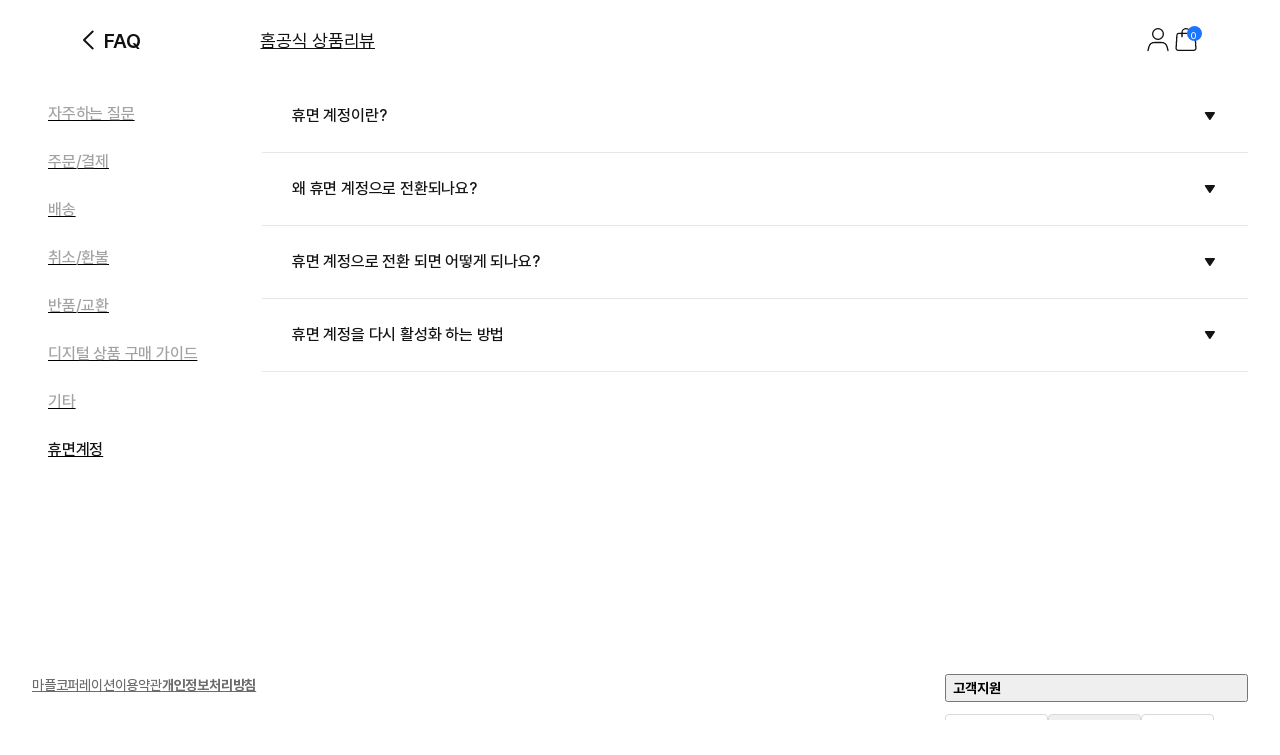

--- FILE ---
content_type: text/html; charset=utf-8
request_url: https://marpple.shop/kr/2eyeon/help?type=creator_faq_kr&hg_id=440
body_size: 28856
content:
<!DOCTYPE html>

<html lang="kr"
      class="creator creator_store help "
      mp_worker_policy="false"
      master_admin="false"
      is_session="false"
      is_temp=""
      can_selling="true"
      is_seller="false"
      is_crew="false"
      is_verify="false"
      is_mobile="false"
      is_ie="false"
      crew_name=""
      bonus_profit_service="true"
      is_plus="false"
      is_app="false"
      need_adult_check="false"
      not-safe-area="false"
      is_youtube_app="false"
      data-is_inhouse="false"
      safe-area="false"
      data-marketplace_name="MARPPLE_SHOP"
>
<head>
    <meta charset="utf-8">
    <!-- Google Tag Manager -->
    <script>(function(w,d,s,l,i){w[l]=w[l]||[];w[l].push({'gtm.start':
          new Date().getTime(),event:'gtm.js'});var f=d.getElementsByTagName(s)[0],
        j=d.createElement(s),dl=l!='dataLayer'?'&l='+l:'';j.async=true;j.src=
        'https://www.googletagmanager.com/gtm.js?id='+i+dl;f.parentNode.insertBefore(j,f);
      })(window,document,'script','dataLayer','GTM-WZVQ58XT');</script>
    <!-- End Google Tag Manager -->

    
        <meta name="viewport"
              content="viewport-fit=cover,width=device-width,initial-scale=0,minimum-scale=1.0,maximum-scale=1.0,user-scalable=no"
              id="viewport">
    
    
    <meta content="IE=edge" http-equiv="X-UA-Compatible">
    <meta name="format-detection" content="telephone=no">
    <meta name="google-site-verification" content="_RWNKYX0u59GAvQEfFZwz3PEDymirTtzZgggTthHZ84" />
    <meta name="google-site-verification" content="bKTBvNaZd9H6_IWV00LMO5huC3l-i3toOz67FHx282s" />
    <meta name="facebook-domain-verification" content="iqd8u5oo55lc9g73taukae81aowgpo" />
    <meta property="og:type" content="website">
    <meta name="naver-site-verification" content="f3615cca48dea1397cf6af88849219737e72151b" />

    <!--  webtoonfriends.kr 네이버 서치어드바이저 등록-->
    <meta name="naver-site-verification" content="63490e3802ef5048192cd14ff72192a06cb8684e" />
    
        
            <title>
                
                oNnE
            </title>
        
        <meta name="description" content="다채로운 크리에이터 속에서 새로운 나를 만들 수 있는 곳, 새로워진 마플샵을 지금 바로 경험해 보세요.">
        <meta property="og:image" content="https://common.image.cf.marpple.co/files/u_218933/2024/2/original/868df2e463c8ef5e5d4eee73a94f65f050e684f81.png?w=1200">
        <meta property="og:url" content="https://marpple.shop/kr/2eyeon/help?type=creator_faq_kr&hg_id=440">
        <meta property="og:title" content="온 세상 크리에이터가 다 모인 새로워진 마플샵">
        <meta property="og:description" content="다채로운 크리에이터 속에서 새로운 나를 만들 수 있는 곳, 새로워진 마플샵을 지금 바로 경험해 보세요.">
        
            <meta name="keywords" content="굿즈 제작, 굿즈 판매, 크리에이터 굿즈샵, 굿즈 디자인, 공식 굿즈">
        
    
    <script>
      (function () {
        window.is_ipad_session = false;
        const is_ipad = (() => {
          const ua = navigator.userAgent || navigator.vendor || window.opera;
          const isIpad = /iPad/.test(ua);
          const isMac = /Macintosh/i.test(ua);
          const isTouchDevice = 'ontouchstart' in window || navigator.maxTouchPoints > 1;
          return isIpad || (isMac && isTouchDevice);
        })();

        const html$ = document.querySelector('html');
        const fetchUseIpad = (__use_ipad) => {
          if (typeof fetch == 'function') {
            html$.style.visibility='hidden';
            return fetch('/@api/mp/use_ipad', {
              method: 'PATCH',
              headers: {'Content-Type': 'application/json'},
              body: JSON.stringify({__use_ipad}),
            }).then(r => {
              window.location.reload();
            }).catch(() => {
              html$.style.visibility='';
            });
          }
        };
        if (is_ipad) {
          if (false) {
            if (!is_ipad_session) fetchUseIpad(true);
          } else {
            if (is_ipad_session) fetchUseIpad(false);
          }
          html$.style.overflowY = 'scroll';
        } else {
          if (is_ipad_session) fetchUseIpad(false);
        }
      })();
    </script>

    <link rel="canonical" href="https://marpple.shop/kr/2eyeon/help?type=creator_faq_kr&hg_id=440">
    
        <link rel="alternate" href="https://marpple.shop/en/2eyeon/help?type=creator_faq_kr&hg_id=440" hreflang="en" />
    
    
        <link rel="alternate" href="https://marpple.shop/jp/2eyeon/help?type=creator_faq_kr&hg_id=440" hreflang="ja" />
    
    <!--font family-->
    <link rel="stylesheet preload prefetch" as="style" href="/font/pretendard.css" type="text/css">
    <link rel="stylesheet preload prefetch" as="style" href="/font/unica.css" type="text/css">
    <link rel="stylesheet preload prefetch" as="style" href="/font/bebas.css" type="text/css">
    <link rel="stylesheet preload prefetch" as="style" href="/font/campton.css" type="text/css">

    <link rel="apple-touch-icon-precomposed" href="/ico/creator/apple-touch-icon-precomposed-120.png?v=2024021601"
          sizes="120x120">
    <link rel="apple-touch-icon-precomposed" href="/ico/creator/apple-touch-icon-precomposed-152.png?v=2024021601"
          sizes="152x152">
    <link rel="apple-touch-icon-precomposed" href="/ico/creator/apple-touch-icon-precomposed-180.png?v=2024021601"
          sizes="180x180">
    <link rel="icon" type="image/png" href="/ico/creator/favicon-192.png?v=2024021601" sizes="192x192">
    <link rel="shortcut icon" href="/ico/creator/favicon.ico?v=2024021601" sizes="32x32">

    <link rel="stylesheet" href="/font/font.css?t=202406241115">
    <link rel="stylesheet" href="/font/MakerFont/MakerFont.css?t=202406241115">
    <link rel="stylesheet" href="/font/MakerFont/s3.font.css?t=20250422">
    <link rel="stylesheet" href="/font/settings-libs/linearicons.css?t=2021012915">
    <link rel="stylesheet" href="/font/settings-libs/pe-icon-7-stroke.css">
    <link rel="stylesheet" type="text/css"
          href="//style.marpple.co/dist/style/190516214748/rangeslider_Zhzq6qvfc6V7aT.css">
    <link rel="stylesheet" type="text/css" href="//style.marpple.co/dist/style/190516214748/swiper_sZT7U9dx6kRQbi.css">
    
    <link rel="stylesheet" type="text/css" href="https://s3.marpple.co/build/prod_tts_mps_dist/18096_a8e1d630b7b48633a54c.css">
    <link rel="stylesheet" type="text/css" href="https://s3.marpple.co/build/prod_tts_mps_dist/63314_a614c662052b9dadd9e2.css">
    <link rel="stylesheet" type="text/css" href="https://s3.marpple.co/build/prod_tts_mps_dist/53236_90cdb65737095a763390.css">
    <link rel="stylesheet" type="text/css" href="https://s3.marpple.co/build/prod_tts_mps_dist/38792_dddc8c5fee3e53646ee4.css">
    <link rel="stylesheet" type="text/css" href="https://s3.marpple.co/build/prod_tts_mps_dist/72076_1f937e3790e67508dd6e.css">
    <link rel="stylesheet" type="text/css" href="https://s3.marpple.co/build/prod_tts_mps_dist/34231_09e8a886f2f0f6888506.css">
    
        <link rel="stylesheet" type="text/css" href="https://s3.marpple.co/build/prod_tts_mps_dist/19874_62ef4b3869b52e32d2c2.css">
    
</head>
<body class="creator_store help mshop is_pc">
<!-- Google Tag Manager (noscript) -->
<noscript><iframe src="https://www.googletagmanager.com/ns.html?id=GTM-WZVQ58XT"
                  height="0" width="0" style="display:none;visibility:hidden"></iframe></noscript>
<!-- End Google Tag Manager (noscript) -->
<script></script>

<div id="body">
    <div
      class="don_frame is_show help_center_area creator_help"
      id=""
      frame_name="/modules/MShop/App/Help/S/Mui/frame.js"
      frame_index="0"
      frame_tag=""
      hide_frame_button_type=""
      is_height=false
      is-mui="true"
      
      
    >
      <div class="don_wrapper">
        <div class="body">
          <div
            class="don_page is_show "
            id=""
            page_name="/modules/MShop/App/Help/S/Mui/page.js"
            page_index="0"
            tab_length="1"
            hide_frame_button_type=""
            
          >
            <div class="don_wrapper">
              <div class="header">
                <button type="button" class="don_back_page"><span>BACK</span></button><div class="tab_buttons"><button class="tab_button" selected="true" tab_name="/modules/MShop/App/Help/S/Mui/tab.js" tab_index="0"></button></div><button type="button" class="don_hide_frame"><span></span></button>
              </div>
              <div class="body"><div
      class="don_tab  is_show"
      id=""
      tab_name="/modules/MShop/App/Help/S/Mui/tab.js"
      
    >
      <div class="don_wrapper"><div data-rune="LayoutView" data-rune-parent="null" class="LayoutView layout__0c0dfc36   undefined">
      <div class="body_container__0c0dfc36 LayoutView__body_container"><div class="help_body">
      <div class="store-help" type="creator_faq_kr">
        <div class="store-help-header" help-group-selected="true">
    <h3 data-help-group-selected="true">
      <img
        class="back"
        src="https://s3.marpple.co/files/u_14355/2018/10/original/f_12273_1540822577016_rOdC4M9h7pwB1nK6kgvy.png"
      />
      <span> 휴면계정 </span>
    </h3>
    
  </div>
        <div class="store-help-body">
          <div class="store-help-body-left">
    <ul class="store-help-body-groups" data-help-group-selected="true">
      <li data-selected="false">
              <a
    href="/kr/2eyeon/help?type=creator_faq_kr&hg_id=53"
    data-fx-json="$dataStr_{(2)screen(2):{(2)type(2):(2)sub(2),(2)title(2):(2)FAQ(2),(2)uri(2):(2)/kr/2eyeon/help?type=creator_faq_kr&hg_id=53(2)}}"
  >
    <span class="font_16_medium_kr" title="자주하는 질문">자주하는 질문</span>
    <img
      src="//s3.marpple.co/files/u_2308668/2024/4/original/0270de924e0482eac52cd163243b7fb6b8fdaf921.svg"
    />
  </a>
            </li><li data-selected="false">
              <a
    href="/kr/2eyeon/help?type=creator_faq_kr&hg_id=54"
    data-fx-json="$dataStr_{(2)screen(2):{(2)type(2):(2)sub(2),(2)title(2):(2)FAQ(2),(2)uri(2):(2)/kr/2eyeon/help?type=creator_faq_kr&hg_id=54(2)}}"
  >
    <span class="font_16_medium_kr" title="주문/결제">주문/결제</span>
    <img
      src="//s3.marpple.co/files/u_2308668/2024/4/original/0270de924e0482eac52cd163243b7fb6b8fdaf921.svg"
    />
  </a>
            </li><li data-selected="false">
              <a
    href="/kr/2eyeon/help?type=creator_faq_kr&hg_id=55"
    data-fx-json="$dataStr_{(2)screen(2):{(2)type(2):(2)sub(2),(2)title(2):(2)FAQ(2),(2)uri(2):(2)/kr/2eyeon/help?type=creator_faq_kr&hg_id=55(2)}}"
  >
    <span class="font_16_medium_kr" title="배송">배송</span>
    <img
      src="//s3.marpple.co/files/u_2308668/2024/4/original/0270de924e0482eac52cd163243b7fb6b8fdaf921.svg"
    />
  </a>
            </li><li data-selected="false">
              <a
    href="/kr/2eyeon/help?type=creator_faq_kr&hg_id=56"
    data-fx-json="$dataStr_{(2)screen(2):{(2)type(2):(2)sub(2),(2)title(2):(2)FAQ(2),(2)uri(2):(2)/kr/2eyeon/help?type=creator_faq_kr&hg_id=56(2)}}"
  >
    <span class="font_16_medium_kr" title="취소/환불">취소/환불</span>
    <img
      src="//s3.marpple.co/files/u_2308668/2024/4/original/0270de924e0482eac52cd163243b7fb6b8fdaf921.svg"
    />
  </a>
            </li><li data-selected="false">
              <a
    href="/kr/2eyeon/help?type=creator_faq_kr&hg_id=57"
    data-fx-json="$dataStr_{(2)screen(2):{(2)type(2):(2)sub(2),(2)title(2):(2)FAQ(2),(2)uri(2):(2)/kr/2eyeon/help?type=creator_faq_kr&hg_id=57(2)}}"
  >
    <span class="font_16_medium_kr" title="반품/교환">반품/교환</span>
    <img
      src="//s3.marpple.co/files/u_2308668/2024/4/original/0270de924e0482eac52cd163243b7fb6b8fdaf921.svg"
    />
  </a>
            </li><li data-selected="false">
              <a
    href="/kr/2eyeon/help?type=creator_faq_kr&hg_id=307"
    data-fx-json="$dataStr_{(2)screen(2):{(2)type(2):(2)sub(2),(2)title(2):(2)FAQ(2),(2)uri(2):(2)/kr/2eyeon/help?type=creator_faq_kr&hg_id=307(2)}}"
  >
    <span class="font_16_medium_kr" title="디지털 상품 구매 가이드">디지털 상품 구매 가이드</span>
    <img
      src="//s3.marpple.co/files/u_2308668/2024/4/original/0270de924e0482eac52cd163243b7fb6b8fdaf921.svg"
    />
  </a>
            </li><li data-selected="false">
              <a
    href="/kr/2eyeon/help?type=creator_faq_kr&hg_id=59"
    data-fx-json="$dataStr_{(2)screen(2):{(2)type(2):(2)sub(2),(2)title(2):(2)FAQ(2),(2)uri(2):(2)/kr/2eyeon/help?type=creator_faq_kr&hg_id=59(2)}}"
  >
    <span class="font_16_medium_kr" title="기타">기타</span>
    <img
      src="//s3.marpple.co/files/u_2308668/2024/4/original/0270de924e0482eac52cd163243b7fb6b8fdaf921.svg"
    />
  </a>
            </li><li data-selected="true">
              <a
    href="/kr/2eyeon/help?type=creator_faq_kr&hg_id=440"
    data-fx-json="$dataStr_{(2)screen(2):{(2)type(2):(2)sub(2),(2)title(2):(2)FAQ(2),(2)uri(2):(2)/kr/2eyeon/help?type=creator_faq_kr&hg_id=440(2)}}"
  >
    <span class="font_16_medium_kr" title="휴면계정">휴면계정</span>
    <img
      src="//s3.marpple.co/files/u_2308668/2024/4/original/0270de924e0482eac52cd163243b7fb6b8fdaf921.svg"
    />
  </a>
            </li>
    </ul>
    
  </div>
          <ul class="store-help-body-pages" data-help-group-selected="true">
    <li
              class="help_item"
              data-selected="false"
              data-help-group-id="440"
              data-help-page-id="1612"
            >
              <h4 class="question" title="휴면 계정이란?">
                <span class="font_16_medium_kr"
                  >휴면 계정이란?</span
                >
                <img
                  src="//s3.marpple.co/files/u_2308668/2024/4/original/68faa7f5558819343841dfe450aa542d7657e4d81.svg"
                />
              </h4>
              <div class="answer font_14_medium_kr"><p>마플샵 회원님의 소중한 개인정보보호를 위해 마플샵을 1년 간 이용하지 않은 계정을 휴면상태로 전환하고 있습니다.</p>
<p>휴면 계정 전환 1개월 전, 회원가입 했던 이메일로 휴면 계정 전환 예정 안내를 드리고 있습니다.<br>
안내 후 1개월 내 마플샵 서비스에 로그인 하시면, 휴면 계정 전환 대상자에서 제외되어 지속하여 서비스를 이용하실수 있습니다.</p></div>
            </li><li
              class="help_item"
              data-selected="false"
              data-help-group-id="440"
              data-help-page-id="1613"
            >
              <h4 class="question" title="왜 휴면 계정으로 전환되나요?">
                <span class="font_16_medium_kr"
                  >왜 휴면 계정으로 전환되나요?</span
                >
                <img
                  src="//s3.marpple.co/files/u_2308668/2024/4/original/68faa7f5558819343841dfe450aa542d7657e4d81.svg"
                />
              </h4>
              <div class="answer font_14_medium_kr"><p>휴면 계정 전환은 개인정보 유효기간제에 따라 시행되고 있습니다.</p>
<p><strong>[개인정보 유효 기간제]</strong><br>
장기간 이용하지 않아 불필요한 이용자의 개인정보 보관을 최소화하여 유출 위험을 줄이기 위해<br>
장기간 미이용자의 개인정보를 파기하거나 별도 분리 보관하는 제도</p></div>
            </li><li
              class="help_item"
              data-selected="false"
              data-help-group-id="440"
              data-help-page-id="1614"
            >
              <h4 class="question" title="휴면 계정으로 전환 되면 어떻게 되나요?
">
                <span class="font_16_medium_kr"
                  >휴면 계정으로 전환 되면 어떻게 되나요?
</span
                >
                <img
                  src="//s3.marpple.co/files/u_2308668/2024/4/original/68faa7f5558819343841dfe450aa542d7657e4d81.svg"
                />
              </h4>
              <div class="answer font_14_medium_kr"><p>휴면 전환된 계정의 개인정보는 별도 분리보관되어 안전하게 관리되며,<br>
휴면 상태로 전환된 계정이 마플샵 크리에이터인 경우, 샵은 일시 중지 처리 됩니다.</p>
<p>휴면 계정으로 전환된 후 4년이 지난 후에도 마플샵 서비스를 이용하지 않으면<br>
계정과 계정이 보관하고 있던 모든 정보들이 삭제되며, 더 이상 해당 계정으로 접속할 수 없습니다.<br>
(마플샵 크리에이터의 경우, 샵과 샵의 모든 정보가 함께 삭제됩니다.)</p></div>
            </li><li
              class="help_item"
              data-selected="false"
              data-help-group-id="440"
              data-help-page-id="1615"
            >
              <h4 class="question" title="휴면 계정을 다시 활성화 하는 방법">
                <span class="font_16_medium_kr"
                  >휴면 계정을 다시 활성화 하는 방법</span
                >
                <img
                  src="//s3.marpple.co/files/u_2308668/2024/4/original/68faa7f5558819343841dfe450aa542d7657e4d81.svg"
                />
              </h4>
              <div class="answer font_14_medium_kr"><p>휴면 전환된 계정으로 마플샵에 다시 로그인해주시면 계정이 다시 활성화 됩니다.</p>
<p><strong>아이디를 모르겠어요</strong><br>
휴면 계정 안내 받으신 메일주소로 로그인해주시면 되며,<br>
로그인 페이지의 아이디 찾기 기능을 통해서도 찾을 수 있습니다.<br>
<a href="https://marpple.shop/kr/@/find_id">[아이디 찾기 바로가기]</a></p>
<p><strong>비밀번호가 기억이 안나요</strong><br>
로그인 페이지에 있는 비밀번호 재설정을 통해 비밀번호를 다시 설정할 수 있습니다.<br>
<a href="https://marpple.shop/kr/@/reset_password">[비밀번호 재설정 바로가기]</a></p></div>
            </li>
  </ul>
        </div>
      </div>
    </div></div>
      <div class="footer__0c0dfc36"><footer data-rune="FooterView" data-rune-parent="LayoutView" class="FooterView footer__46961fdd">
          <div class="footer_content__46961fdd">
            <div class="layout_wrap__46961fdd">
              <div class="left__46961fdd">
                <div data-rune="FooterOutLinksSubView" data-rune-parent="FooterView" class="FooterOutLinksSubView outlink_wrap__46961fdd">
        <a
            href="https://www.marpplecorp.com/"
            class="outlink__46961fdd font_14_medium_px_kr"
            
            target="_blank"
          >
            마플코퍼레이션
          </a><a
            href="/@/terms"
            class="outlink__46961fdd font_14_medium_px_kr"
            data-post-message="$dataStr_{(2)navigate(2):{(2)name(2):(2)SubScreen(2),(2)params(2):{(2)uri(2):(2)/@/terms(2)}}}"
            target="_blank"
          >
            이용약관
          </a>
        <a
            href="/@/privacy"
            class="outlink__46961fdd font_14_bold_px_kr"
            data-post-message="$dataStr_{(2)navigate(2):{(2)name(2):(2)SubScreen(2),(2)params(2):{(2)uri(2):(2)/@/privacy(2)}}}"
            target="_blank"
          >
            개인정보처리방침
          </a>
      </div>
                <p class="notice__46961fdd font_12_medium_px_kr">크리에이터배송 상품, 디지털/전자책 상품 등에 대해 (주)마플코퍼레이션은 통신판매중개업자로서 통신판매의 당사자가 아니며 상품의 주문, 배송 및 환불 등과 관련한 의무와 책임은 각 판매자에게 있습니다.</p>
                <div class="business_information__46961fdd"><div data-rune="BusinessInformationView" data-rune-parent="FooterView" class="BusinessInformationView business_info_container__be1c1012">
      <div
        data-rune="DropdownView" data-rune-parent="BusinessInformationView" class="DropdownView dropdown_container__109d4bb7  "
      >
        <button class="dropdown_toggle_btn__109d4bb7 font_12_bold_px_kr">
          <span class="font_14_bold_px_kr"></span>
          
        </button>
        <div class="dropdown_content__109d4bb7">
      <div class="content_wrap__be1c1012 font_12_medium_px_kr">
        <p class="info_first_row__be1c1012">
          <span class="font_12_medium_px_kr">(주)마플코퍼레이션</span>
          <span class="info_splitter__be1c1012"></span>
          <span class="font_12_medium_px_kr">대표 박혜윤</span>
          <span class="info_splitter__be1c1012"></span>
          <span class="font_12_medium_px_kr"
            >사업자등록번호 105-88-13322</span
          >
          <span class="info_splitter__be1c1012"></span>
          <span class="font_12_medium_px_kr">통신판매업신고번호 2021-서울금천-1710</span>
                <span class="info_splitter__be1c1012"></span>
          <span class="font_12_medium_px_kr">서울 금천구 가산디지털1로 75-24 아이에스비즈타워 10층</span>
          <span class="info_splitter__be1c1012"></span>
          <span class="font_12_medium_px_kr">개인정보호책임자 유인동</span>
        </p>
        <p class="inicis_info__be1c1012 font_12_medium_px_kr">
          KG이니시스를 통해 현금 결제 시 당사에서 가입한 구매안전서비스를 이용할 수 있습니다.
          <a
            href="https://mark.inicis.com/mark/escrow_popup_v3.php?mid=MOImarpple"
            class="inicis_button__be1c1012"
          >
            KG이니시스 가입 확인</a
          >
        </p>
      </div>
    </div>
      </div>
    </div></div>
                <span class="mco__46961fdd font_unica_12_regular_px"
                  >© 2026 Marpple Corporation.</span
                ><div data-rune="FooterLangSelectorSubView" data-rune-parent="FooterView" class="FooterLangSelectorSubView lang_wrap__46961fdd">
        <div
        data-rune="Dropdown" data-rune-parent="FooterLangSelectorSubView" class="Dropdown  dropdown__76f21983 font_14_medium_kr lang_dropdown__46961fdd  use_px__76f21983"
      >
        <button class="button__76f21983 lang_dropdown_button__46961fdd">
          <span class="name__76f21983">
            <span>
    <span class="dropdown_option__46961fdd">
      <img class="lang_icon__46961fdd" src="https://s3.marpple.co/files/u_1165777/2024/3/original/14bf14174fa35987787cdfef90de80177098e1a13.png" />
      <span class="font_14_medium_px_kr">한국어</span>
    </span>
  </span>
            
          </span>
          <span class="icon__76f21983">
  <svg width="100%" height="100%" viewBox="0 0 24 24" fill="none">
    <path
      d="M11.15 17.56C11.56 18.14 12.45 18.14 12.86 17.56L19.83 7.53C20.28 6.88 19.8 6 18.98 6H5.03003C4.21003 6 3.72003 6.88 4.18003 7.53L11.15 17.56Z"
      fill="currentColor"
    />
  </svg>
</span>
        </button>

        <div
          class="option_container__76f21983 right__76f21983 top__76f21983  "
        >
          <button class="option__76f21983 undefined" data-key="kr">
              <span class="option_name__76f21983">
                <span>
    <span class="dropdown_option__46961fdd">
      <img class="lang_icon__46961fdd" src="https://s3.marpple.co/files/u_1165777/2024/3/original/14bf14174fa35987787cdfef90de80177098e1a13.png" />
      <span class="font_14_medium_px_kr">한국어</span>
    </span>
  </span>
                
              </span>
            </button><button class="option__76f21983 " data-key="en">
              <span class="option_name__76f21983">
                <span>
    <span class="dropdown_option__46961fdd">
      <img class="lang_icon__46961fdd" src="https://s3.marpple.co/files/u_1165777/2024/3/original/08682630ef6c18f64cd515fe168ea1ed1ae45f841.png" />
      <span class="font_14_medium_px_kr">English</span>
    </span>
  </span>
                
              </span>
            </button><button class="option__76f21983 " data-key="jp">
              <span class="option_name__76f21983">
                <span>
    <span class="dropdown_option__46961fdd">
      <img class="lang_icon__46961fdd" src="https://s3.marpple.co/files/u_1165777/2024/3/original/2dc5fc644b42f5e70eaf4a14db6e0d37cf0384872.png" />
      <span class="font_14_medium_px_kr">日本語</span>
    </span>
  </span>
                
              </span>
            </button>
        </div>
      </div>
      </div>
              </div>
              <div class="right__46961fdd">
                <div class="customer_support__46961fdd"><div data-rune="CustomerSupportView" data-rune-parent="FooterView" class="CustomerSupportView CustomerSupportView__d2e25940">
      <div
        data-rune="DropdownView" data-rune-parent="CustomerSupportView" class="DropdownView dropdown_container__109d4bb7  "
      >
        <button class="dropdown_toggle_btn__109d4bb7 font_12_bold_px_kr">
          <span class="font_14_bold_px_kr">고객지원</span>
          
        </button>
        <div class="dropdown_content__109d4bb7">
      <div class="content_wrap__d2e25940">
        <div class="btn_wrap__d2e25940">
          <!-- 자주 묻는 질문 -->
          <a
            href="/@/help?type=creator_mall_customer_faq_kr&amp;hg_id=339"
            class="btn__d2e25940  font_14_bold_px_kr"
            data-post-message="$dataStr_{(2)navigate(2):{(2)name(2):(2)SubScreen(2),(2)params(2):{(2)uri(2):(2)/@/help?type=creator_mall_customer_faq_kr&amp;hg_id=339(2)}}}"
            target="_blank"
          >
            자주 묻는 질문
          </a>

          <!-- 1:1 문의하기 -->
          <button id="channel_talk_btn" class="btn__d2e25940 font_14_bold_px_kr">
            1:1 문의하기
          </button>

          <!-- 신고센터 -->
          <a
            href="/@/solution"
            class="btn__d2e25940  font_14_bold_px_kr"
            data-post-message="$dataStr_{(2)navigate(2):{(2)name(2):(2)SubScreen(2),(2)params(2):{(2)uri(2):(2)/@/solution(2)}}}"
            target="_blank"
          >
            신고센터
          </a>
        </div>
        <ul class="customer_center_info__d2e25940 font_12_medium_kr">
          <li>고객센터 1566-5496</li>
          <li>평일 10:00 ~ 18:00 (토・일・공휴일 휴무)</li>
          <li>
            상품/배송/운영 문의
            <a href="/cdn-cgi/l/email-protection#2546566548445755554940564d4a550b464a48"><span class="__cf_email__" data-cfemail="9bf8e8dbf6fae9ebebf7fee8f3f4ebb5f8f4f6">[email&#160;protected]</span></a>
          </li>
          <li>
            크리에이터 파트너 문의
            <a href="/cdn-cgi/l/email-protection#fa8a9b888e949f88ba979b888a8a969f8992958ad4999597"><span class="__cf_email__" data-cfemail="b3c3d2c1c7ddd6c1f3ded2c1c3c3dfd6c0dbdcc39dd0dcde">[email&#160;protected]</span></a>
          </li>
          <li>
            협업 제휴 문의
            <a href="/cdn-cgi/l/email-protection#9ffcedfafeebf0edecdff2feedefeff3faecf7f0efb1fcf0f2"><span class="__cf_email__" data-cfemail="91f2e3f4f0e5fee3e2d1fcf0e3e1e1fdf4e2f9fee1bff2fefc">[email&#160;protected]</span></a>
          </li>
        </ul>
      </div>
    </div>
      </div>
    </div></div>
                <div class="sns_container__46961fdd"><div data-rune="SnsListView" data-rune-parent="FooterView" class="SnsListView sns_container__e12baf05">
        <a href="https://www.instagram.com/marpple.shop/" class="sns_icon__e12baf05" target="_blank">
  <svg width="100%" height="100%" viewBox="0 0 24 24" fill="none" xmlns="http://www.w3.org/2000/svg">
    <g clip-path="url(#clip0_10144_88960)">
      <path
        fill-rule="evenodd"
        clip-rule="evenodd"
        d="M8.26 3H15.73C18.64 3 20.99 5.36 20.99 8.26V15.73C20.99 18.64 18.63 20.99 15.73 20.99H8.26C5.35 20.99 3 18.63 3 15.73V8.26C3 5.35 5.36 3 8.26 3ZM15.74 4.7H8.27C6.3 4.7 4.7 6.3 4.7 8.27V15.74C4.7 17.71 6.3 19.31 8.27 19.31H15.74C17.71 19.31 19.31 17.71 19.31 15.74V8.27C19.31 6.3 17.71 4.7 15.74 4.7Z"
        fill="currentColor"
      />
      <path
        fill-rule="evenodd"
        clip-rule="evenodd"
        d="M16.58 11.97C16.58 9.42 14.51 7.35 11.96 7.35C9.41 7.35 7.34 9.42 7.34 11.97C7.34 14.52 9.41 16.59 11.96 16.59C14.51 16.59 16.58 14.52 16.58 11.97ZM9.04 11.97C9.04 10.36 10.35 9.05 11.96 9.05C13.57 9.05 14.88 10.36 14.88 11.97C14.88 13.58 13.57 14.89 11.96 14.89C10.35 14.89 9.04 13.58 9.04 11.97Z"
        fill="currentColor"
      />
      <path
        d="M16.79 8.3C17.392 8.3 17.88 7.81199 17.88 7.21C17.88 6.60801 17.392 6.12 16.79 6.12C16.188 6.12 15.7 6.60801 15.7 7.21C15.7 7.81199 16.188 8.3 16.79 8.3Z"
        fill="currentColor"
      />
    </g>
    <defs>
      <clipPath id="clip0_10144_88960">
        <rect width="24" height="24" fill="white" />
      </clipPath>
    </defs>
  </svg>
</a>
        <a href="https://www.youtube.com/channel/UCdQ9srG8eu28fSK3BHOKXgA" class="sns_icon__e12baf05" target="_blank">
  <svg width="100%" height="100%" viewBox="0 0 24 24" fill="none">
    <g clip-path="url(#clip0_3246_320738)">
      <path
        fill-rule="evenodd"
        clip-rule="evenodd"
        d="M19.81 5.42C20.67 5.65 21.35 6.33 21.58 7.19C22 8.75 22 12 22 12C22 12 22 15.25 21.58 16.81C21.35 17.67 20.67 18.35 19.81 18.58C18.25 19 12 19 12 19C12 19 5.75 19 4.19 18.58C3.33 18.35 2.65 17.67 2.42 16.81C2 15.25 2 12 2 12C2 12 2 8.75 2.42 7.19C2.65 6.33 3.33 5.65 4.19 5.42C5.75 5 12 5 12 5C12 5 18.25 5 19.81 5.42ZM15 12L10 9V15L15 12Z"
        fill="currentColor"
      />
    </g>
    <defs>
      <clipPath id="clip0_3246_320738">
        <rect width="24" height="24" fill="white" />
      </clipPath>
    </defs>
  </svg>
</a>
        <a href="https://x.com/marpple_life" class="sns_icon__e12baf05" target="_blank">
  <svg width="100%" height="100%" viewBox="0 0 24 24" fill="none">
    <g clip-path="url(#clip0_3246_320774)">
      <path
        d="M13.64 10.61L19.28 4.52999L20.12 3.57999H18.58L12.93 9.66999L8.36 3.57999H3L9.97 12.87L3.84 19.47L3 20.42H4.54L10.68 13.81L15.64 20.42H21.01L13.65 10.61H13.64ZM7.79 4.73999L18.68 19.26H16.21L5.32 4.73999H7.79Z"
        fill="currentColor"
      />
    </g>
    <defs>
      <clipPath id="clip0_3246_320774">
        <rect width="24" height="24" fill="white" />
      </clipPath>
    </defs>
  </svg>
</a>
        <a href="https://blog.naver.com/marpple" class="sns_icon__e12baf05" target="_blank">
  <svg width="100%" height="100%" viewBox="0 0 24 24" fill="none">
    <g clip-path="url(#clip0_3246_320740)">
      <path
        fill-rule="evenodd"
        clip-rule="evenodd"
        d="M13.1502 9.93C12.9302 9.93 12.7402 10.01 12.5802 10.18C12.4202 10.35 12.3402 10.55 12.3402 10.78C12.3402 11.01 12.4202 11.22 12.5802 11.38C12.7402 11.54 12.9302 11.63 13.1502 11.63C13.3702 11.63 13.5702 11.55 13.7302 11.38C13.8902 11.21 13.9702 11.01 13.9702 10.78C13.9702 10.55 13.8902 10.34 13.7302 10.18C13.5702 10.01 13.3702 9.93 13.1502 9.93ZM6.23023 9.93C6.01023 9.93 5.82023 10.01 5.66023 10.18C5.50023 10.35 5.42023 10.55 5.42023 10.78C5.42023 11.01 5.50023 11.22 5.66023 11.38C5.82023 11.55 6.01023 11.63 6.23023 11.63C6.45023 11.63 6.65023 11.55 6.81023 11.38C6.97023 11.21 7.05023 11.01 7.05023 10.78C7.05023 10.55 6.97023 10.34 6.81023 10.18C6.65023 10.02 6.45023 9.93 6.23023 9.93ZM17.1902 10.18C17.3502 10.02 17.5402 9.93 17.7602 9.93C17.9902 9.93 18.1802 10.01 18.3402 10.18C18.5002 10.35 18.5802 10.55 18.5802 10.78C18.5802 11.01 18.5002 11.22 18.3402 11.38C18.1802 11.55 17.9802 11.63 17.7602 11.63C17.5402 11.63 17.3502 11.55 17.1902 11.38C17.0302 11.21 16.9502 11.01 16.9502 10.78C16.9502 10.55 17.0302 10.34 17.1902 10.18Z"
        fill="currentColor"
      />
      <path
        fill-rule="evenodd"
        clip-rule="evenodd"
        d="M19.8202 3.56C21.0202 3.56 22.0002 4.57 22.0002 5.8V14.88C22.0002 16.11 21.0202 17.12 19.8202 17.12H13.6502C13.6502 17.12 12.3702 20.44 11.9302 20.44C11.4902 20.44 10.3102 17.12 10.3102 17.12H4.17023C2.97023 17.12 1.99023 16.11 1.99023 14.88V5.8C1.99023 4.57 2.97023 3.56 4.17023 3.56H19.8202ZM9.14023 12.4H10.3402V9.19C10.2402 7.1 8.57023 7 8.57023 7V8.3C8.57023 8.3 9.15023 8.4 9.15023 9.15V12.4H9.14023ZM19.7402 11.93C19.7402 12.85 19.5702 13.42 19.1702 13.81C18.6902 14.28 18.0102 14.31 17.4402 14.22V13.27C17.9202 13.32 18.5702 13 18.5702 12.36V12.12H18.5602C18.2902 12.5 17.9002 12.64 17.3802 12.64C16.9002 12.64 16.4802 12.46 16.2002 12.12C15.9202 11.78 15.7702 11.32 15.7702 10.75C15.7702 10.11 15.9302 9.6 16.2402 9.22C16.5602 8.84 17.0002 8.67 17.5202 8.67C17.9802 8.67 18.2702 8.79 18.5602 9.05H18.5702V8.76H19.7402V11.94V11.93ZM15.0302 11.41C14.9302 11.65 14.7802 11.86 14.5902 12.04C14.4002 12.22 14.1802 12.36 13.9302 12.46C13.6802 12.56 13.4202 12.61 13.1502 12.61C12.8802 12.61 12.6202 12.56 12.3802 12.46C12.1302 12.36 11.9202 12.22 11.7202 12.04C11.5202 11.85 11.3702 11.64 11.2702 11.4C11.1702 11.17 11.1202 10.92 11.1202 10.66C11.1202 10.4 11.1702 10.15 11.2702 9.92C11.3702 9.69 11.5202 9.47 11.7202 9.28C11.9102 9.1 12.1302 8.96 12.3802 8.86C12.6202 8.76 12.8802 8.71 13.1502 8.71C13.4202 8.71 13.6902 8.76 13.9302 8.86C14.1802 8.96 14.3902 9.1 14.5902 9.28C14.7802 9.46 14.9302 9.67 15.0302 9.91C15.1302 10.15 15.1802 10.39 15.1802 10.66C15.1802 10.93 15.1302 11.17 15.0302 11.41ZM7.81023 11.94C7.50023 12.3 7.03023 12.45 6.51023 12.45C6.04024 12.45 5.70023 12.31 5.45023 12.11H5.43023V12.37H4.26023V7.12H5.43023V9.13H5.45023C5.77023 8.85 6.19023 8.76 6.69023 8.74C7.12023 8.72 7.56023 9 7.82023 9.31C8.08023 9.62 8.28023 10.12 8.28023 10.66C8.28023 11.25 8.13023 11.59 7.82023 11.95L7.81023 11.94Z"
        fill="currentColor"
      />
    </g>
    <defs>
      <clipPath id="clip0_3246_320740">
        <rect width="24" height="24" fill="white" />
      </clipPath>
    </defs>
  </svg>
</a>
        
      </div></div>
              </div>
            </div>
          </div>
        </footer></div>
      <div data-rune="FloatingBottomContainer" data-rune-parent="LayoutView" class="FloatingBottomContainer undefined floating_bottom_container__e3685fb9 font_14_medium_kr">
      <div class="floating_part__e3685fb9" style="bottom: 0; right: 0;">
        <div
      data-rune="FloatingBox" data-rune-parent="FloatingBottomContainer" class="FloatingBox undefined floating_box__4240d1f3 font_14_medium_kr hidden__4240d1f3 transparent__4240d1f3"
    >
      <div
    data-rune="FloatingButton_up" data-rune-parent="FloatingBox" class="FloatingButton_up wrapper__500a7f75  "
  >
    <div class="floating_button__500a7f75">
        <span class="button_icon__500a7f75"> 
  <svg width="100%" height="100%" viewBox="0 0 24 24" fill="none">
    <g clip-path="url(#clip0_132_1379)">
      <path
        d="M12.0002 21C11.5202 21 11.1202 20.61 11.1202 20.12V5.99L4.61023 12.5C4.27023 12.84 3.71023 12.84 3.37023 12.5C3.03023 12.16 3.03023 11.6 3.37023 11.26L11.3802 3.26C11.4602 3.18 11.5602 3.11 11.6702 3.07C11.7702 3.03 11.8702 3.01 11.9802 3.01H12.0202C12.1302 3.01 12.2302 3.03 12.3302 3.07C12.4302 3.11 12.5302 3.18 12.6202 3.26L20.6202 11.26C20.9602 11.6 20.9602 12.16 20.6202 12.5C20.2802 12.84 19.7202 12.84 19.3802 12.5L12.8702 5.99V20.13C12.8702 20.61 12.4802 21.01 11.9902 21.01L12.0002 21Z"
        fill="currentColor"
      />
    </g>
    <defs>
      <clipPath id="clip0_132_1379">
        <rect width="24" height="24" fill="white" />
      </clipPath>
    </defs>
  </svg>
 </span>
      </div> 
  </div>
    </div>

        <!-- browser bottom tab bar : 앱일때는 앱에서 그림 -->
        

        <!-- bottom tab bar + safe area 만큼 미는 함수인데, browser 에서 그리는 경우에는 아래 함수에서 safe area 만 밀어야 함  -->
        
      </div>

      <!--  relative 영역에서 bottom tab bar 있으면 있는 만큼 마진 생성, 앱이라면 safe_area_bottom 영역까지 더해주어야 함 -->
      
    </div>
      </div><script data-cfasync="false" src="/cdn-cgi/scripts/5c5dd728/cloudflare-static/email-decode.min.js"></script><script class="__RUNE_DATA__ LayoutView" type="application/json" data-rune-base-name="View">{"data":{"body":{"_htmlStr":"\u003cdiv class=\"help_body\"\u003e\n      \u003cdiv class=\"store-help\" type=\"creator_faq_kr\"\u003e\n        \u003cdiv class=\"store-help-header\" help-group-selected=\"true\"\u003e\n    \u003ch3 data-help-group-selected=\"true\"\u003e\n      \u003cimg\n        class=\"back\"\n        src=\"https://s3.marpple.co/files/u_14355/2018/10/original/f_12273_1540822577016_rOdC4M9h7pwB1nK6kgvy.png\"\n      /\u003e\n      \u003cspan\u003e 휴면계정 \u003c/span\u003e\n    \u003c/h3\u003e\n    \n  \u003c/div\u003e\n        \u003cdiv class=\"store-help-body\"\u003e\n          \u003cdiv class=\"store-help-body-left\"\u003e\n    \u003cul class=\"store-help-body-groups\" data-help-group-selected=\"true\"\u003e\n      \u003cli data-selected=\"false\"\u003e\n              \u003ca\n    href=\"/kr/2eyeon/help?type=creator_faq_kr\u0026hg_id=53\"\n    data-fx-json=\"$dataStr_{(2)screen(2):{(2)type(2):(2)sub(2),(2)title(2):(2)FAQ(2),(2)uri(2):(2)/kr/2eyeon/help?type=creator_faq_kr\u0026hg_id=53(2)}}\"\n  \u003e\n    \u003cspan class=\"font_16_medium_kr\" title=\"자주하는 질문\"\u003e자주하는 질문\u003c/span\u003e\n    \u003cimg\n      src=\"//s3.marpple.co/files/u_2308668/2024/4/original/0270de924e0482eac52cd163243b7fb6b8fdaf921.svg\"\n    /\u003e\n  \u003c/a\u003e\n            \u003c/li\u003e\u003cli data-selected=\"false\"\u003e\n              \u003ca\n    href=\"/kr/2eyeon/help?type=creator_faq_kr\u0026hg_id=54\"\n    data-fx-json=\"$dataStr_{(2)screen(2):{(2)type(2):(2)sub(2),(2)title(2):(2)FAQ(2),(2)uri(2):(2)/kr/2eyeon/help?type=creator_faq_kr\u0026hg_id=54(2)}}\"\n  \u003e\n    \u003cspan class=\"font_16_medium_kr\" title=\"주문/결제\"\u003e주문/결제\u003c/span\u003e\n    \u003cimg\n      src=\"//s3.marpple.co/files/u_2308668/2024/4/original/0270de924e0482eac52cd163243b7fb6b8fdaf921.svg\"\n    /\u003e\n  \u003c/a\u003e\n            \u003c/li\u003e\u003cli data-selected=\"false\"\u003e\n              \u003ca\n    href=\"/kr/2eyeon/help?type=creator_faq_kr\u0026hg_id=55\"\n    data-fx-json=\"$dataStr_{(2)screen(2):{(2)type(2):(2)sub(2),(2)title(2):(2)FAQ(2),(2)uri(2):(2)/kr/2eyeon/help?type=creator_faq_kr\u0026hg_id=55(2)}}\"\n  \u003e\n    \u003cspan class=\"font_16_medium_kr\" title=\"배송\"\u003e배송\u003c/span\u003e\n    \u003cimg\n      src=\"//s3.marpple.co/files/u_2308668/2024/4/original/0270de924e0482eac52cd163243b7fb6b8fdaf921.svg\"\n    /\u003e\n  \u003c/a\u003e\n            \u003c/li\u003e\u003cli data-selected=\"false\"\u003e\n              \u003ca\n    href=\"/kr/2eyeon/help?type=creator_faq_kr\u0026hg_id=56\"\n    data-fx-json=\"$dataStr_{(2)screen(2):{(2)type(2):(2)sub(2),(2)title(2):(2)FAQ(2),(2)uri(2):(2)/kr/2eyeon/help?type=creator_faq_kr\u0026hg_id=56(2)}}\"\n  \u003e\n    \u003cspan class=\"font_16_medium_kr\" title=\"취소/환불\"\u003e취소/환불\u003c/span\u003e\n    \u003cimg\n      src=\"//s3.marpple.co/files/u_2308668/2024/4/original/0270de924e0482eac52cd163243b7fb6b8fdaf921.svg\"\n    /\u003e\n  \u003c/a\u003e\n            \u003c/li\u003e\u003cli data-selected=\"false\"\u003e\n              \u003ca\n    href=\"/kr/2eyeon/help?type=creator_faq_kr\u0026hg_id=57\"\n    data-fx-json=\"$dataStr_{(2)screen(2):{(2)type(2):(2)sub(2),(2)title(2):(2)FAQ(2),(2)uri(2):(2)/kr/2eyeon/help?type=creator_faq_kr\u0026hg_id=57(2)}}\"\n  \u003e\n    \u003cspan class=\"font_16_medium_kr\" title=\"반품/교환\"\u003e반품/교환\u003c/span\u003e\n    \u003cimg\n      src=\"//s3.marpple.co/files/u_2308668/2024/4/original/0270de924e0482eac52cd163243b7fb6b8fdaf921.svg\"\n    /\u003e\n  \u003c/a\u003e\n            \u003c/li\u003e\u003cli data-selected=\"false\"\u003e\n              \u003ca\n    href=\"/kr/2eyeon/help?type=creator_faq_kr\u0026hg_id=307\"\n    data-fx-json=\"$dataStr_{(2)screen(2):{(2)type(2):(2)sub(2),(2)title(2):(2)FAQ(2),(2)uri(2):(2)/kr/2eyeon/help?type=creator_faq_kr\u0026hg_id=307(2)}}\"\n  \u003e\n    \u003cspan class=\"font_16_medium_kr\" title=\"디지털 상품 구매 가이드\"\u003e디지털 상품 구매 가이드\u003c/span\u003e\n    \u003cimg\n      src=\"//s3.marpple.co/files/u_2308668/2024/4/original/0270de924e0482eac52cd163243b7fb6b8fdaf921.svg\"\n    /\u003e\n  \u003c/a\u003e\n            \u003c/li\u003e\u003cli data-selected=\"false\"\u003e\n              \u003ca\n    href=\"/kr/2eyeon/help?type=creator_faq_kr\u0026hg_id=59\"\n    data-fx-json=\"$dataStr_{(2)screen(2):{(2)type(2):(2)sub(2),(2)title(2):(2)FAQ(2),(2)uri(2):(2)/kr/2eyeon/help?type=creator_faq_kr\u0026hg_id=59(2)}}\"\n  \u003e\n    \u003cspan class=\"font_16_medium_kr\" title=\"기타\"\u003e기타\u003c/span\u003e\n    \u003cimg\n      src=\"//s3.marpple.co/files/u_2308668/2024/4/original/0270de924e0482eac52cd163243b7fb6b8fdaf921.svg\"\n    /\u003e\n  \u003c/a\u003e\n            \u003c/li\u003e\u003cli data-selected=\"true\"\u003e\n              \u003ca\n    href=\"/kr/2eyeon/help?type=creator_faq_kr\u0026hg_id=440\"\n    data-fx-json=\"$dataStr_{(2)screen(2):{(2)type(2):(2)sub(2),(2)title(2):(2)FAQ(2),(2)uri(2):(2)/kr/2eyeon/help?type=creator_faq_kr\u0026hg_id=440(2)}}\"\n  \u003e\n    \u003cspan class=\"font_16_medium_kr\" title=\"휴면계정\"\u003e휴면계정\u003c/span\u003e\n    \u003cimg\n      src=\"//s3.marpple.co/files/u_2308668/2024/4/original/0270de924e0482eac52cd163243b7fb6b8fdaf921.svg\"\n    /\u003e\n  \u003c/a\u003e\n            \u003c/li\u003e\n    \u003c/ul\u003e\n    \n  \u003c/div\u003e\n          \u003cul class=\"store-help-body-pages\" data-help-group-selected=\"true\"\u003e\n    \u003cli\n              class=\"help_item\"\n              data-selected=\"false\"\n              data-help-group-id=\"440\"\n              data-help-page-id=\"1612\"\n            \u003e\n              \u003ch4 class=\"question\" title=\"휴면 계정이란?\"\u003e\n                \u003cspan class=\"font_16_medium_kr\"\n                  \u003e휴면 계정이란?\u003c/span\n                \u003e\n                \u003cimg\n                  src=\"//s3.marpple.co/files/u_2308668/2024/4/original/68faa7f5558819343841dfe450aa542d7657e4d81.svg\"\n                /\u003e\n              \u003c/h4\u003e\n              \u003cdiv class=\"answer font_14_medium_kr\"\u003e\u003cp\u003e마플샵 회원님의 소중한 개인정보보호를 위해 마플샵을 1년 간 이용하지 않은 계정을 휴면상태로 전환하고 있습니다.\u003c/p\u003e\n\u003cp\u003e휴면 계정 전환 1개월 전, 회원가입 했던 이메일로 휴면 계정 전환 예정 안내를 드리고 있습니다.\u003cbr\u003e\n안내 후 1개월 내 마플샵 서비스에 로그인 하시면, 휴면 계정 전환 대상자에서 제외되어 지속하여 서비스를 이용하실수 있습니다.\u003c/p\u003e\u003c/div\u003e\n            \u003c/li\u003e\u003cli\n              class=\"help_item\"\n              data-selected=\"false\"\n              data-help-group-id=\"440\"\n              data-help-page-id=\"1613\"\n            \u003e\n              \u003ch4 class=\"question\" title=\"왜 휴면 계정으로 전환되나요?\"\u003e\n                \u003cspan class=\"font_16_medium_kr\"\n                  \u003e왜 휴면 계정으로 전환되나요?\u003c/span\n                \u003e\n                \u003cimg\n                  src=\"//s3.marpple.co/files/u_2308668/2024/4/original/68faa7f5558819343841dfe450aa542d7657e4d81.svg\"\n                /\u003e\n              \u003c/h4\u003e\n              \u003cdiv class=\"answer font_14_medium_kr\"\u003e\u003cp\u003e휴면 계정 전환은 개인정보 유효기간제에 따라 시행되고 있습니다.\u003c/p\u003e\n\u003cp\u003e\u003cstrong\u003e[개인정보 유효 기간제]\u003c/strong\u003e\u003cbr\u003e\n장기간 이용하지 않아 불필요한 이용자의 개인정보 보관을 최소화하여 유출 위험을 줄이기 위해\u003cbr\u003e\n장기간 미이용자의 개인정보를 파기하거나 별도 분리 보관하는 제도\u003c/p\u003e\u003c/div\u003e\n            \u003c/li\u003e\u003cli\n              class=\"help_item\"\n              data-selected=\"false\"\n              data-help-group-id=\"440\"\n              data-help-page-id=\"1614\"\n            \u003e\n              \u003ch4 class=\"question\" title=\"휴면 계정으로 전환 되면 어떻게 되나요?\n\"\u003e\n                \u003cspan class=\"font_16_medium_kr\"\n                  \u003e휴면 계정으로 전환 되면 어떻게 되나요?\n\u003c/span\n                \u003e\n                \u003cimg\n                  src=\"//s3.marpple.co/files/u_2308668/2024/4/original/68faa7f5558819343841dfe450aa542d7657e4d81.svg\"\n                /\u003e\n              \u003c/h4\u003e\n              \u003cdiv class=\"answer font_14_medium_kr\"\u003e\u003cp\u003e휴면 전환된 계정의 개인정보는 별도 분리보관되어 안전하게 관리되며,\u003cbr\u003e\n휴면 상태로 전환된 계정이 마플샵 크리에이터인 경우, 샵은 일시 중지 처리 됩니다.\u003c/p\u003e\n\u003cp\u003e휴면 계정으로 전환된 후 4년이 지난 후에도 마플샵 서비스를 이용하지 않으면\u003cbr\u003e\n계정과 계정이 보관하고 있던 모든 정보들이 삭제되며, 더 이상 해당 계정으로 접속할 수 없습니다.\u003cbr\u003e\n(마플샵 크리에이터의 경우, 샵과 샵의 모든 정보가 함께 삭제됩니다.)\u003c/p\u003e\u003c/div\u003e\n            \u003c/li\u003e\u003cli\n              class=\"help_item\"\n              data-selected=\"false\"\n              data-help-group-id=\"440\"\n              data-help-page-id=\"1615\"\n            \u003e\n              \u003ch4 class=\"question\" title=\"휴면 계정을 다시 활성화 하는 방법\"\u003e\n                \u003cspan class=\"font_16_medium_kr\"\n                  \u003e휴면 계정을 다시 활성화 하는 방법\u003c/span\n                \u003e\n                \u003cimg\n                  src=\"//s3.marpple.co/files/u_2308668/2024/4/original/68faa7f5558819343841dfe450aa542d7657e4d81.svg\"\n                /\u003e\n              \u003c/h4\u003e\n              \u003cdiv class=\"answer font_14_medium_kr\"\u003e\u003cp\u003e휴면 전환된 계정으로 마플샵에 다시 로그인해주시면 계정이 다시 활성화 됩니다.\u003c/p\u003e\n\u003cp\u003e\u003cstrong\u003e아이디를 모르겠어요\u003c/strong\u003e\u003cbr\u003e\n휴면 계정 안내 받으신 메일주소로 로그인해주시면 되며,\u003cbr\u003e\n로그인 페이지의 아이디 찾기 기능을 통해서도 찾을 수 있습니다.\u003cbr\u003e\n\u003ca href=\"https://marpple.shop/kr/@/find_id\"\u003e[아이디 찾기 바로가기]\u003c/a\u003e\u003c/p\u003e\n\u003cp\u003e\u003cstrong\u003e비밀번호가 기억이 안나요\u003c/strong\u003e\u003cbr\u003e\n로그인 페이지에 있는 비밀번호 재설정을 통해 비밀번호를 다시 설정할 수 있습니다.\u003cbr\u003e\n\u003ca href=\"https://marpple.shop/kr/@/reset_password\"\u003e[비밀번호 재설정 바로가기]\u003c/a\u003e\u003c/p\u003e\u003c/div\u003e\n            \u003c/li\u003e\n  \u003c/ul\u003e\n        \u003c/div\u003e\n      \u003c/div\u003e\n    \u003c/div\u003e"},"footer_data":{"out_links":{"marpple_corporation":"https://www.marpplecorp.com/","creator":"/@/hello_creator","plus":"/@/plus","popup_store":"/@/popup-store","offline_popup_store":"/@/popupstore/offline","online_popup_store":"/@/popupstore/online","brand_commerce":"/@/brand_commerce","marppleshop_x_youtube":"/@/youtube","handmade_creator":"/@/handmade","commerce_creator":"/@/commerce_creator","goods_partner":"/@/goodspartner","customer_center":"/@/help?type=creator_mall_customer_faq_kr\u0026hg_id=339","report_center":"/@/solution","terms":"/@/terms","privacy":"/@/privacy","specific_commerce_laws":"/@/specific_commerce_laws"},"sns":{"youtube":"https://www.youtube.com/channel/UCdQ9srG8eu28fSK3BHOKXgA","instagram":"https://www.instagram.com/marpple.shop/","twitter":"https://x.com/marpple_life","naver_blog":"https://blog.naver.com/marpple"},"is_mobile":false,"lang":"kr"}},"args":[{"full_width":false,"require_top_arrow_button":false,"is_mobile":false,"has_sub_header_sub_menu_container":false}],"key":"","name":"LayoutView"}</script> </div>
    </div></div>
            </div>
          </div>
        </div>
        <div class="header" >
          <!-- fixed 일 경우 공간 확보를 위해서 존재 -->
    <div
      class="mshop-default-header"
      data-theme="white"
      data-position="fixed"
      data-layering="false"
      data-headroom="false"
      data-item_color="black"
    >
      <!-- position fixed 여도 공간 확보를 위해서 relative 로 영역 잡아두기 -->
      <div
        class="mshop-default-header__wrapper"
        
      >
        <div class="mshop-default-header__inner">
          <div class="mshop-default-header__left">
            
            <div class="arrow-left-header">
    <button class="arrow-left-header__back-btn mshop-history-back" type="button"></button>
    <h3 class="arrow-left-header__title">FAQ</h3>
  </div>
          </div>
          <div class="mshop-default-header__center">
            <span data-show="false" class="mshop-default-header__title"></span>
            <div data-show="true" class="mshop-default-header__menus">
              <a
                      class="mshop-default-header__menu"
                      data-active="false"
                      href="/kr"
                    >
                      홈
                    </a><a
                      class="mshop-default-header__menu"
                      data-active="false"
                      href="/kr/@/products"
                    >
                      공식 상품
                    </a><a
                      class="mshop-default-header__menu"
                      data-active="false"
                      href="/kr/@/communities"
                    >
                      리뷰
                    </a>
            </div>
          </div>
          <div class="mshop-default-header__right">
            <!-- 일단은 아직 플러스 쪽은 검색창 없음
              <div class="mshop-default-header__search">
                <input class="mshop-default-header__search-input" type="text" placeholder="" />
                <div class="mshop-default-header__search-icon"><span class="mshop-core-icon-search mshop-core-icon ">
      <svg width="100%" height="100%" viewBox="0 0 24 24" fill="none" xmlns="http://www.w3.org/2000/svg">
        <circle cx="11" cy="11" r="7.35" stroke="#4E4E4E" stroke-width="1.3" />
        <rect
          x="16.8999"
          y="17.8199"
          width="1.3"
          height="4.5"
          rx="0.65"
          transform="rotate(-45 16.8999 17.8199)"
          fill="#4E4E4E"
        />
      </svg>
    </span></div>
              </div>
            -->
    <a href="/kr/@/mypage" data-show="true" class="mshop-default-header__mypage">
      <svg
      class="mshop-core-icon-mypage"
      width="100%"
      height="100%"
      xmlns="http://www.w3.org/2000/svg"
      viewBox="0 0 28 28"
      fill="none"
    >
      <circle
        cx="14"
        cy="8"
        r="5.35"
        stroke="#4E4E4E"
        fill="none"
        stroke-width="1.3"
      />
      <path
        d="M24 24.5L23.1362 21.0448C22.4684 18.3738 20.0685 16.5 17.3153 16.5H14H10.6847C7.93145 16.5 5.53155 18.3738 4.8638 21.0448L4 24.5"
        fill="none"
        stroke="#4E4E4E"
        stroke-width="1.3"
        stroke-linecap="round"
      />
    </svg>
    </a>
    <a class="mshop-default-header__shopping-bag" href="/kr/@/cart">
      <span class="mshop-core-icon-shopping-bag">
      <span
        class="mshop-core-icon__badge mshop_unica_klass"
        style="background-color: #1C75FF;color: white;"
      >
        <span class="mshop-core-icon__badge__count" data-badge_count="0"
          >0</span
        >
      </span>
      <svg xmlns="http://www.w3.org/2000/svg" width="100%" height="100%" viewBox="0 0 28 28" fill="none">
        <path
          d="M18 10.6504V6.65039C18 4.44125 16.2091 2.65039 14 2.65039V2.65039C11.7909 2.65039 10 4.44125 10 6.65039V10.6504"
          stroke="#111111"
          stroke-width="1.3"
          stroke-linecap="round"
        />
        <path
          d="M4.88926 9.18334C4.95145 8.12621 5.82686 7.30078 6.88581 7.30078H21.1142C22.1731 7.30078 23.0486 8.12621 23.1107 9.18334L23.8754 22.1833C23.943 23.3321 23.0296 24.3008 21.8789 24.3008H6.12111C4.97036 24.3008 4.05698 23.3321 4.12456 22.1833L4.88926 9.18334Z"
          stroke="#111111"
          stroke-width="1.3"
          stroke-linejoin="round"
        />
      </svg>
    </span>
    </a>
    <div data-show="false" class="mshop-default-header__menu-icon"><svg
    class="mshop-core-icon-menu "
    xmlns="http://www.w3.org/2000/svg"
    width="100%"
    height="100%"
    viewBox="0 0 28 28"
    fill="none"
  >
    <path d="M4 6L24 6" stroke="#111111" stroke-width="1.3" stroke-linecap="round" />
    <path d="M4 14L24 14" stroke="#111111" stroke-width="1.3" stroke-linecap="round" />
    <path d="M4 22L24 22" stroke="#111111" stroke-width="1.3" stroke-linecap="round" />
  </svg></div>
          </div>
        </div>
      </div>
    </div>
        </div>
        
      </div>
    </div>
</div>


    <div id="don_frame_screen"></div>
















    <script id="session_check">
      window.is_ie = false;
      window.is_legacy_browser = false;
      
    </script>
    
<script>
    window.G = window.G || window;
    window.collabo_type = 'creator';
    window.ENV = {
        lang: 'kr',
        stores_analytics: '' || void 0,
        box: {"langs":["en","kr","jp"],"is_user":{},"cate_lists":[{"id":9,"name":"의류","name_en":"Apparel","name_url":"tshirts","emoticon":"👕","mp_main_img_url":"//s3.marpple.co/files/u_2232571/2023/7/original/18f935f9f422086d073ce5feab0e301b38fbc72d9.jpg","mp_thumbnail_url":"//s3.marpple.co/files/u_2550681/2024/5/original/a9643d7744d4a5c8ee92da0d25c0cebeaf57b1f51.png","is_pb":false,"code":"f6f882ba-fdc7-4bd8-bc93-66e1b532c998","_":{"cate_items":[{"id":43,"name":"티셔츠","url":"//s3.marpple.co/files/u_1150555/2021/6/original/c0c1fd2683919db063cae26b6d6fe220d272f1d81.jpg","name2":"T-Shirts","is_pb":false,"is_cloth":true,"code":"9872a051-07c1-434f-8cd2-99d2604f2b27","cate_list_id":9,"pb_count":4,"total_count":46},{"id":473,"name":"셔츠","url":"//s3.marpple.co/files/u_29089/2023/10/original/cc5cc8ef4619d5c9d464fdbe0b7b6cb221d50eac4.png","name2":"Shrits","is_pb":false,"is_cloth":true,"code":"720f648f-8763-4c5d-9b93-e8e2847124ba","cate_list_id":9,"pb_count":4,"total_count":4},{"id":44,"name":"맨투맨","url":"//s3.marpple.co/files/u_29089/2023/10/original/1bab96fb37e67c6126d4f2589c7ecadabe3c2ebb3.png","name2":"Sweatshirts","is_pb":false,"is_cloth":true,"code":"a0301cc0-8577-4481-baf6-f6b6c6c6f85a","cate_list_id":9,"pb_count":4,"total_count":24},{"id":474,"name":"후드","url":"//s3.marpple.co/files/u_29089/2023/10/original/4e37206bf0b176ecd6fc4063da47ddf6c6820b8c9.png","name2":"Hoodie","is_pb":false,"is_cloth":true,"code":"f0dbc81b-ee14-4290-bd80-a5a663d08f18","cate_list_id":9,"pb_count":4,"total_count":26},{"id":475,"name":"집업","url":"//s3.marpple.co/files/u_29089/2023/10/original/ef85f369047a495f9e818e1ad4056594d2ac91527.png","name2":"Zip-up","is_pb":false,"is_cloth":true,"code":"cac9dcf7-8fc6-4dda-8290-21717bc83217","cate_list_id":9,"pb_count":4,"total_count":18},{"id":45,"name":"아우터","url":"//s3.marpple.co/files/u_1686012/2022/5/original/847a0c9854d37e20a6ed1edebd77c9891a0e2b771.jpg","name2":"Outer","is_pb":false,"is_cloth":true,"code":"01641c2a-b5ae-4c97-b35c-5e285f8c7bf1","cate_list_id":9,"pb_count":4,"total_count":12},{"id":46,"name":"바지","url":"//s3.marpple.co/files/u_1150555/2021/6/original/5b0d91b8422381e5064ee653b441f5393ff0e5041.jpg","name2":"Pants","is_pb":false,"is_cloth":true,"code":"c1f9784c-94e0-42a1-ba79-79090a3b1b5a","cate_list_id":9,"pb_count":4,"total_count":9},{"id":365,"name":"니트/가디건","url":null,"name2":"Knit/cardigans","is_pb":true,"is_cloth":true,"code":"87e0442e-a300-4490-8c88-4066e3cf7afe","cate_list_id":9,"pb_count":4,"total_count":4},{"id":387,"name":"스커트","url":null,"name2":"Skirts","is_pb":true,"is_cloth":true,"code":"3b5f2846-95eb-4605-9b39-9ffceff6f63a","cate_list_id":9,"pb_count":4,"total_count":4},{"id":366,"name":"원피스","url":null,"name2":"Dress","is_pb":true,"is_cloth":true,"code":"973d6fcc-300f-4f6f-a12b-ed29dd2fa711","cate_list_id":9,"pb_count":4,"total_count":4},{"id":476,"name":"로브","url":"//s3.marpple.co/files/u_29089/2023/10/original/4d502f88cc4474865e5488e17352c1b56acfbf821.png","name2":"Robe","is_pb":false,"is_cloth":true,"code":"a91701be-0258-4dd8-ac66-2de66bb6a852","cate_list_id":9,"pb_count":4,"total_count":5},{"id":367,"name":"기타","url":null,"name2":"Other","is_pb":true,"is_cloth":true,"code":"1a8ab092-d7b8-4554-ba03-e50efbf4252f","cate_list_id":9,"pb_count":4,"total_count":4}]},"total_count":160,"pb_count":48},{"id":10,"name":"패션잡화","name_en":"Fashion Accessories","name_url":"acc","emoticon":"🧢","mp_main_img_url":"//s3.marpple.co/files/u_2232571/2023/7/original/cff731b30412180886317c820eb7b6b8e28461756.jpg","mp_thumbnail_url":"//s3.marpple.co/files/u_29089/2023/10/original/a4e326573705fa59e2b68a86831a260092d7639f12.png","is_pb":false,"code":"fee992d1-7440-4a05-a928-4b4f31f73236","_":{"cate_items":[{"id":47,"name":"가방","url":"//s3.marpple.co/files/u_1150555/2021/6/original/befd91128d835b124140c4931cf3f3234f6c72911.jpg","name2":"Bag","is_pb":false,"is_cloth":false,"code":"201d46fa-f694-43fb-9714-2d288c8ef989","cate_list_id":10,"pb_count":4,"total_count":20},{"id":255,"name":"파우치","url":"//s3.marpple.co/files/u_1150555/2021/6/original/f0df8d3d792981d22090d4c35f63b9f664a68c9a1.jpg","name2":"Pouch","is_pb":false,"is_cloth":false,"code":"9faaa9ff-f599-4ce8-8307-348ee2c78db8","cate_list_id":10,"pb_count":4,"total_count":19},{"id":49,"name":"모자","url":"//s3.marpple.co/files/u_1150555/2021/6/original/2f21b1c9f0e2cf00c771ff89c9eefc1dd56acc161.jpg","name2":"Hat","is_pb":false,"is_cloth":false,"code":"28e098fa-51fe-4eae-aa7b-c41db854a67f","cate_list_id":10,"pb_count":4,"total_count":19},{"id":48,"name":"신발/슬리퍼","url":"//s3.marpple.co/files/u_1150555/2021/6/original/3e7688a03ad39f709ef0bde2912261692b6c0c351.jpg","name2":"Shoes/Slipper","is_pb":false,"is_cloth":false,"code":"9dd9d26b-e131-4fed-a2b7-f82869d9715c","cate_list_id":10,"pb_count":7,"total_count":11},{"id":259,"name":"양말/장갑","url":"//s3.marpple.co/files/u_1686012/2023/11/original/99a7c1061b2e09c76e023f22035c540b89a453851.jpg","name2":"Socks/Gloves","is_pb":false,"is_cloth":true,"code":"4d6d6e96-c512-48a4-9105-7dddf7b41f5b","cate_list_id":10,"pb_count":4,"total_count":8},{"id":712,"name":"악세서리","url":null,"name2":"Accessories","is_pb":true,"is_cloth":false,"code":"fc8c61f8-6264-4ff1-a9c7-88bc3f1664b5","cate_list_id":10,"pb_count":4,"total_count":4},{"id":102,"name":"주얼리/네일","url":"//s3.marpple.co/files/u_4796266/2025/1/original/84c60467601d43cc1b1d7b5b4c4b13843657ec021.jpg","name2":"Jewelry/Nail","is_pb":false,"is_cloth":false,"code":"70f151f3-ad46-42f0-bb0b-106de433357b","cate_list_id":10,"pb_count":4,"total_count":20},{"id":431,"name":"타투스티커","url":"//s3.marpple.co/files/u_1686012/2023/3/original/63db2b475428a9e00c2281d12872a2cab0431ec61.png","name2":"Tattoo Sticker","is_pb":false,"is_cloth":false,"code":"740995f5-97f4-4fbd-bbaa-4afffd87f150","cate_list_id":10,"pb_count":4,"total_count":8},{"id":266,"name":"스카프/머플러","url":"//s3.marpple.co/files/u_1686012/2023/11/original/37fbbadcaeaa5f4ca999aab4a8eccc575e7f0b201.jpg","name2":"Scarf/Muffler","is_pb":false,"is_cloth":false,"code":"bc4f2c08-0a1b-490c-b618-9b4d91a62c01","cate_list_id":10,"pb_count":4,"total_count":9},{"id":304,"name":"지갑/케이스","url":"//s3.marpple.co/files/u_1325934/2022/6/original/d215a835873bf9741e76bdde88fe20cf80f80d821.jpg","name2":"Wallet/Case","is_pb":false,"is_cloth":false,"code":"a3ee36e8-160d-4e11-83f0-b604a179d676","cate_list_id":10,"pb_count":4,"total_count":15},{"id":264,"name":"마스크","url":"//s3.marpple.co/files/u_1150555/2021/6/original/51ce834e80e5abe12b8d1793454a7abadab8ed5d1.jpg","name2":"Mask","is_pb":false,"is_cloth":false,"code":"a96e7711-68ce-4dd8-8c8f-7e8052ec9235","cate_list_id":10,"pb_count":4,"total_count":7},{"id":68,"name":"기획 상품","url":"//s3.marpple.co/files/u_193535/2020/5/original/2615172cfb83253d2e36389116bb789c7c8349fc0638959.png","name2":"Etc","is_pb":true,"is_cloth":false,"code":"a4a272c4-ee22-43d6-8a2d-57c9ddd8438b","cate_list_id":10,"pb_count":4,"total_count":938},{"id":372,"name":"기타","url":null,"name2":"Other","is_pb":true,"is_cloth":false,"code":"39b1a06b-1c1a-41c1-9665-655358f58d29","cate_list_id":10,"pb_count":4,"total_count":4}]},"total_count":1082,"pb_count":55},{"id":188,"name":"팬굿즈","name_en":"Fan Goods","name_url":null,"emoticon":"💝","mp_main_img_url":null,"mp_thumbnail_url":"//s3.marpple.co/files/u_29089/2023/10/original/c9059a567e9048e43d7a827ee0269dc905dcb5f31.png","is_pb":false,"code":"1937f5f2-9166-4137-9263-3ae37e31a1dc","_":{"cate_items":[{"id":101,"name":"키링","url":"//s3.marpple.co/files/u_1583959/2021/11/original/ab5c83142fa80de2085feb23553fcf5538aa7e001.jpg","name2":"Keyrings","is_pb":false,"is_cloth":false,"code":"66c6ec0d-d379-4b3a-999d-ad0e00121029","cate_list_id":188,"pb_count":4,"total_count":54},{"id":332,"name":"아크릴 굿즈","url":"//s3.marpple.co/files/u_2331824/2023/6/original/a597dcf92d50a606948240027488b3dc8e13d1cf1.png","name2":"Acryl Goods","is_pb":false,"is_cloth":false,"code":"4ad28c60-ba10-4b48-8944-a60e9b2206e7","cate_list_id":188,"pb_count":4,"total_count":28},{"id":263,"name":"포토카드","url":"//s3.marpple.co/files/u_1150555/2021/6/original/cf1c72a87bb34b7b8d570f8b553b7a73e9e70b9f1.jpg","name2":"Photocards","is_pb":false,"is_cloth":false,"code":"aa6f4d46-809f-48ca-b14f-c7c803c77124","cate_list_id":188,"pb_count":4,"total_count":23},{"id":704,"name":"사원증","url":null,"name2":"ID Cards","is_pb":true,"is_cloth":false,"code":"8b821a01-7e0b-4dfe-93a3-e31bfc7a8335","cate_list_id":188,"pb_count":4,"total_count":4},{"id":290,"name":"마스킹 테이프","url":"//s3.marpple.co/files/u_1325934/2022/1/original/8df3876f368d6b308242fd32d49e8e945765d6401.jpg","name2":"Masking Tape","is_pb":false,"is_cloth":false,"code":"1a57def0-7006-4931-bd3a-31c4fa621b76","cate_list_id":188,"pb_count":4,"total_count":10},{"id":260,"name":"틴케이스","url":"//s3.marpple.co/files/u_1150555/2021/6/original/c4bf6b0a740dc547c73ab6c39459c253dbf9ea0f1.jpg","name2":"Tin Cases","is_pb":false,"is_cloth":false,"code":"ad6c64a3-e6c0-4efb-8f2c-58fbf09bb5d6","cate_list_id":188,"pb_count":4,"total_count":13},{"id":261,"name":"거울/핀버튼","url":"//s3.marpple.co/files/u_1150555/2021/6/original/db59b2e351bd217e4fa95e8cdae38a10487e4b661.jpg","name2":"Mirror/Pin-button","is_pb":false,"is_cloth":false,"code":"288a884b-b8bc-4672-957b-9864853c729b","cate_list_id":188,"pb_count":4,"total_count":12},{"id":291,"name":"커버/클리너","url":"//s3.marpple.co/files/u_1566217/2021/12/original/6154866f053e9b7ab3f088f70eec0704aa1815c31.jpg","name2":"Cover/Cleaner","is_pb":false,"is_cloth":false,"code":"f5ef63a6-631d-4a7f-8874-bd2a427549fd","cate_list_id":188,"pb_count":4,"total_count":8},{"id":302,"name":"부채","url":"//s3.marpple.co/files/u_1581733/2022/6/original/22e250fc75cd6dc7e6090f5a5f4844458047dc891.jpg","name2":"Hand Fan","is_pb":false,"is_cloth":false,"code":"c92c12b4-5528-4aed-8adf-cb370ed8f0b6","cate_list_id":188,"pb_count":4,"total_count":10},{"id":482,"name":"뱃지/참","url":null,"name2":"Badge/Charm","is_pb":true,"is_cloth":false,"code":"d891244a-0b11-4820-b1fe-3f3bbd67b3fd","cate_list_id":188,"pb_count":4,"total_count":4},{"id":379,"name":"인형/피규어","url":null,"name2":"Doll/Figure","is_pb":true,"is_cloth":false,"code":"e74c32a2-dc01-42e6-8622-c4fa39b12f98","cate_list_id":188,"pb_count":4,"total_count":4},{"id":381,"name":"아티스트 굿즈","url":null,"name2":"Artist Goods","is_pb":true,"is_cloth":false,"code":"3ccde803-f6d4-48ef-a2bf-35106db6a8ca","cate_list_id":188,"pb_count":4,"total_count":4},{"id":705,"name":"세트/패키지 상품","url":null,"name2":"Sets/Packages","is_pb":true,"is_cloth":false,"code":"e167d64e-d69f-4245-9311-78260f86e210","cate_list_id":188,"pb_count":4,"total_count":4},{"id":487,"name":"초콜릿","url":null,"name2":"Chocolate","is_pb":false,"is_cloth":false,"code":"60832180-c37e-4c42-af6e-c516964e7d36","cate_list_id":188,"pb_count":4,"total_count":4},{"id":901,"name":"기타","url":null,"name2":"Others","is_pb":true,"is_cloth":false,"code":"b4f70067-984f-479e-a041-217f3a7c8640","cate_list_id":188,"pb_count":4,"total_count":4}]},"total_count":186,"pb_count":60},{"id":84,"name":"스티커","name_en":"Stickers","name_url":"stickers","emoticon":"📒","mp_main_img_url":"//s3.marpple.co/files/u_2232571/2023/7/original/1eae7a21e4d73fbebd1c69dc60d11e51460f1eb04.jpg","mp_thumbnail_url":"//s3.marpple.co/files/u_2947328/2024/4/original/293a1d88f4c4a17022de012ad85bf6f5e8c429a81.png","is_pb":false,"code":"1d2c8621-16af-45ad-8628-4ac36bc17513","_":{"cate_items":[{"id":491,"name":"싱글 스티커","url":"//s3.marpple.co/files/u_4429387/2025/9/original/4d61b8597641b776dd549b54d4fb82940d6743361.png","name2":"Single Stickers","is_pb":false,"is_cloth":false,"code":"1fdce9aa-0f37-4a6f-9d6e-9fa8097169f2","cate_list_id":84,"pb_count":4,"total_count":6},{"id":269,"name":"멀티 스티커","url":"//s3.marpple.co/files/u_1298443/2021/7/original/0c53114008b0cf0109dd35a99978264cd9e4ee4d1.jpg","name2":"Sheet Stickers","is_pb":false,"is_cloth":false,"code":"3ba0935a-2326-4583-b1d5-89862845ae21","cate_list_id":84,"pb_count":6,"total_count":115},{"id":270,"name":"자유형 스티커","url":"//s3.marpple.co/files/u_1298443/2021/7/original/ebe3c0c65582e7271a356e659d250d0116eb08a51.jpg","name2":"Free Form Stickers","is_pb":false,"is_cloth":false,"code":"b9e1dc40-c88b-4e14-b931-c94a5f88d22d","cate_list_id":84,"pb_count":4,"total_count":4},{"id":713,"name":"카드 스티커","url":"//s3.marpple.co/files/u_4429387/2025/7/original/5f4308a6cba3186d45fe5c792decf6aa6f87b2161.png","name2":"Card Stickers","is_pb":false,"is_cloth":false,"code":"a7a13911-5bbf-4a23-9d5a-5958404894d4","cate_list_id":84,"pb_count":4,"total_count":7},{"id":596,"name":"롤스티커","url":null,"name2":"Roll Stickers","is_pb":false,"is_cloth":false,"code":"6ac3e9e3-57db-430d-9d6c-8b40f12621b5","cate_list_id":84,"pb_count":4,"total_count":4},{"id":294,"name":"네컷 스티커","url":"//s3.marpple.co/files/u_1325934/2021/12/original/9ebd98ebc8549d0e2f653d5203fc6cde309d5d861.jpg","name2":"4-Cut Photo Stickers","is_pb":false,"is_cloth":false,"code":"ba8cb900-a277-4202-90f5-92e9786537bb","cate_list_id":84,"pb_count":4,"total_count":68},{"id":293,"name":"기타","url":null,"name2":"Other","is_pb":true,"is_cloth":false,"code":"de101819-afdc-4d0e-a030-65474d49e4e5","cate_list_id":84,"pb_count":4,"total_count":4},{"id":633,"name":"LG 스탠바이미","url":null,"name2":"LG StanbyMe","is_pb":false,"is_cloth":false,"code":"3c4fb42b-a105-4168-bd05-84bb508bf5ad","cate_list_id":84,"pb_count":4,"total_count":4}]},"total_count":212,"pb_count":34},{"id":300,"name":"지류","name_en":"Paper","name_url":null,"emoticon":null,"mp_main_img_url":null,"mp_thumbnail_url":"//s3.marpple.co/files/u_3073048/2025/7/original/c2d44a86602979dbfca9f1eb23e579825d00a5371.png","is_pb":false,"code":"4a930a5b-ac97-49a6-9624-8a37d9305b68","_":{"cate_items":[{"id":135,"name":"노트","url":"//s3.marpple.co/files/u_1150555/2021/6/original/e0a14ff3094ab04eb1e25d12c9ab578d90d280851.jpg","name2":"Notes","is_pb":false,"is_cloth":false,"code":"ab7f1066-b974-4195-94db-1f3696c0ac7f","cate_list_id":300,"pb_count":4,"total_count":15},{"id":136,"name":"카드/엽서/봉투","url":"//s3.marpple.co/files/u_1150555/2021/6/original/d70e72d467c591ca73e13a022bcb4abed6b790661.jpg","name2":"Cards/Postcards","is_pb":false,"is_cloth":false,"code":"353cd8e5-e1d6-443b-9403-1c5d8bed864e","cate_list_id":300,"pb_count":4,"total_count":18},{"id":496,"name":"떡메모지","url":null,"name2":"Memo Pads","is_pb":false,"is_cloth":false,"code":"79db3661-8207-4f31-bffe-8095c787e45a","cate_list_id":300,"pb_count":4,"total_count":4},{"id":283,"name":"페이퍼 굿즈","url":"//s3.marpple.co/files/u_1325934/2021/11/original/533085f91da74e769356ac5916b197e96762edc31.jpg","name2":"Paper Goods","is_pb":false,"is_cloth":false,"code":"48dd3b74-90a1-4208-8721-04723f342b29","cate_list_id":300,"pb_count":4,"total_count":9},{"id":284,"name":"포스터","url":"//s3.marpple.co/files/u_1325934/2021/11/original/56c52373aa7ed303fef567f77f6c2f4dc3c5ea7b1.jpg","name2":"Posters","is_pb":false,"is_cloth":false,"code":"04fdc894-8ab7-4d04-8709-3115e7904137","cate_list_id":300,"pb_count":4,"total_count":8},{"id":493,"name":"행택","url":null,"name2":"Hang Tags","is_pb":false,"is_cloth":false,"code":"70947196-6f93-418f-be24-3b08ad148dff","cate_list_id":300,"pb_count":4,"total_count":4},{"id":714,"name":"기타","url":null,"name2":"Others","is_pb":true,"is_cloth":false,"code":"9130c489-182a-42cc-bb69-d3666714ba62","cate_list_id":300,"pb_count":4,"total_count":4}]},"total_count":62,"pb_count":28},{"id":14,"name":"문구/오피스","name_en":"Stationery","name_url":"stationary","emoticon":"🖍","mp_main_img_url":"//s3.marpple.co/files/u_2232571/2023/7/original/6effcde15012eb2e6f4dcbe6f8965acef134ffa32.jpg","mp_thumbnail_url":"//s3.marpple.co/files/u_29089/2023/10/original/9f4a7492b1ea8fc6805b9ef54307b2460340d6634.png","is_pb":false,"code":"185bcd7d-9eb6-4e42-bdb2-d4963f097a79","_":{"cate_items":[{"id":103,"name":"마우스패드","url":"//s3.marpple.co/files/u_1150555/2021/6/original/cc7aeb83d87447cdf8713201b31b38246323f1b81.jpg","name2":"Mouse Pad","is_pb":false,"is_cloth":false,"code":"c7dba1e8-492a-404a-974d-83b8430ff603","cate_list_id":14,"pb_count":4,"total_count":22},{"id":292,"name":"키캡","url":"//s3.marpple.co/files/u_1325934/2022/6/original/61cd3c2f45a58789e614ea82f038b89460fb05271.jpg","name2":"Key Cap","is_pb":false,"is_cloth":false,"code":"1e1e5353-61de-4a48-93c2-b78e52fa58c7","cate_list_id":14,"pb_count":4,"total_count":24},{"id":200,"name":"볼펜/필기류","url":"//s3.marpple.co/files/u_1150555/2021/6/original/88b122ae11d4bc1e471387a9ffd40915fbadedb71.jpg","name2":"Stationery","is_pb":false,"is_cloth":false,"code":"a88bbbda-ecde-4b7e-b5bb-24a06982ae88","cate_list_id":14,"pb_count":4,"total_count":8},{"id":256,"name":"파일/케이스","url":"//s3.marpple.co/files/u_1150555/2021/6/original/25e253c9d11ee0d065711dd66836df1ae0f1d1401.jpg","name2":"File/Case","is_pb":false,"is_cloth":false,"code":"663178c7-159a-4215-94e1-2c40eb5793e2","cate_list_id":14,"pb_count":4,"total_count":10},{"id":288,"name":"책갈피","url":"//s3.marpple.co/files/u_1325934/2021/11/original/849746d75d5740209765f178a211016209f855191.jpg","name2":"Bookmark","is_pb":false,"is_cloth":false,"code":"00c22f04-ba7a-4ada-8c87-137790ec57e4","cate_list_id":14,"pb_count":4,"total_count":4},{"id":377,"name":"사무용품","url":null,"name2":"Office supplies","is_pb":true,"is_cloth":false,"code":"d617107f-acae-41d8-a047-953fe720826c","cate_list_id":14,"pb_count":4,"total_count":4},{"id":629,"name":"배너","url":"//s3.marpple.co/files/u_2550681/2025/2/original/30446f649893fbd77f965b7a2965ad0fd77607bb1.png","name2":"Banner","is_pb":false,"is_cloth":false,"code":"b2e6a3b2-260c-4f83-8851-03aa8b5548f1","cate_list_id":14,"pb_count":4,"total_count":9},{"id":630,"name":"스탬프","url":"//s3.marpple.co/files/u_4796266/2025/3/original/35735bbe2a40c7cb691b3b75837b7749ec2a60a31.png","name2":"Stamp","is_pb":false,"is_cloth":false,"code":"05aa29e3-1699-4eec-882d-013d7f9f3a30","cate_list_id":14,"pb_count":7,"total_count":11},{"id":631,"name":"패키지","url":null,"name2":"Package","is_pb":false,"is_cloth":false,"code":"fd196542-b545-41be-a7ea-e1df6a9795e5","cate_list_id":14,"pb_count":4,"total_count":4},{"id":634,"name":"거치대","url":null,"name2":"Stand","is_pb":false,"is_cloth":false,"code":"b5415b82-e82c-400f-8fe0-0aa4aef6139b","cate_list_id":14,"pb_count":4,"total_count":4},{"id":378,"name":"기타","url":null,"name2":"Other","is_pb":true,"is_cloth":false,"code":"79f08865-e79e-43e6-9e84-1cf1fef9861f","cate_list_id":14,"pb_count":4,"total_count":4},{"id":499,"name":"사원증 홀더","url":null,"name2":"Employee Card Holder","is_pb":false,"is_cloth":false,"code":"d6ea6f74-4f47-4b6b-9e18-fab5cfb31f3c","cate_list_id":14,"pb_count":4,"total_count":4}]},"total_count":108,"pb_count":51},{"id":12,"name":"스마트폰","name_en":"Smartphone","name_url":"cases","emoticon":"📱","mp_main_img_url":"//s3.marpple.co/files/u_2232571/2023/7/original/f7c71e7d8f1f46cc9f7ee1f70b1ab4692988df697.jpg","mp_thumbnail_url":"//s3.marpple.co/files/u_29089/2023/10/original/17b1f0d99f931583ddd2cba745c611f6f381ad6913.png","is_pb":false,"code":"742764a4-b637-440e-a659-00f3347fdd6d","_":{"cate_items":[{"id":55,"name":"아이폰","url":"//s3.marpple.co/files/u_1150555/2021/6/original/7b78ed32c8ef1b4650d60a45cb17377490c363581.jpg","name2":"iPhone","is_pb":false,"is_cloth":false,"code":"f636053d-130b-4825-9538-b3a7696f0f09","cate_list_id":12,"pb_count":4,"total_count":266},{"id":56,"name":"갤럭시","url":"//s3.marpple.co/files/u_2331824/2023/4/original/1882bcb6a166f6c3c55d5e274e9b20d2f7c3005e1.png","name2":"Galaxy","is_pb":false,"is_cloth":false,"code":"c9ae681d-339e-481e-a99d-7fcfd0f23b21","cate_list_id":12,"pb_count":4,"total_count":256},{"id":57,"name":"LG","url":"//s3.marpple.co/files/u_1150555/2021/6/original/52403cbf6acd5d17f2bec8cb257df774338c43be1.jpg","name2":"LG","is_pb":false,"is_cloth":false,"code":"4f0d9d41-b460-41a5-960b-8d54786cfbcb","cate_list_id":12,"pb_count":4,"total_count":16},{"id":279,"name":"워치 밴드","url":"//s3.marpple.co/files/u_1325934/2021/8/original/c34a41baf0c41a080bb0d53bc905fdf655cdf4fb1.jpg","name2":"Watch Band","is_pb":false,"is_cloth":false,"code":"f94beadf-966b-483e-800a-c224eac2fe37","cate_list_id":12,"pb_count":4,"total_count":6},{"id":252,"name":"맥세이프/스트랩","url":"//s3.marpple.co/files/u_1150555/2021/6/original/9e19e729af09c402084cf83aae1f17862167aa0e1.jpg","name2":"MagSafe/Strap","is_pb":false,"is_cloth":false,"code":"7bb54b1b-0900-485d-9efc-d1d93577419e","cate_list_id":12,"pb_count":4,"total_count":11},{"id":253,"name":"스마트톡","url":"//s3.marpple.co/files/u_1150555/2021/6/original/737e598cc79037d725a920c8d74b088885d50c921.jpg","name2":"Smart Tok","is_pb":false,"is_cloth":false,"code":"a59cba2b-1180-476d-a2ff-88e434ac6159","cate_list_id":12,"pb_count":4,"total_count":18},{"id":58,"name":"에어팟/버즈","url":"//s3.marpple.co/files/u_1150555/2021/6/original/23aee9cb2a60289111524034686184f450a47a251.jpg","name2":"AirPods/Buds","is_pb":false,"is_cloth":false,"code":"c67949f5-c255-4ba5-9d87-b31544a7faa0","cate_list_id":12,"pb_count":4,"total_count":16},{"id":300,"name":"아이패드","url":"//s3.marpple.co/files/u_1325934/2022/4/original/d9616c7cea3cec622698732f543e815a05dbd09d1.jpg","name2":"iPad","is_pb":false,"is_cloth":false,"code":"cf34d7fd-d512-475c-b16b-c4714393477d","cate_list_id":12,"pb_count":4,"total_count":4},{"id":478,"name":"보조배터리","url":"//s3.marpple.co/files/u_2550681/2024/8/original/269e0803cd8a60173c8afad757b375c11554f8281.png","name2":"Power Bank","is_pb":false,"is_cloth":false,"code":"b4eb10dd-1b61-47fc-9602-999f23dbe4b1","cate_list_id":12,"pb_count":3,"total_count":4},{"id":479,"name":"무선충전기","url":null,"name2":"Wireless Power Bank","is_pb":false,"is_cloth":false,"code":"bd81602a-5789-4359-b757-281ca019f971","cate_list_id":12,"pb_count":3,"total_count":3},{"id":370,"name":"기타","url":null,"name2":"Other","is_pb":true,"is_cloth":false,"code":"f98c72cd-90c6-45df-bf85-f4b3aeb651f2","cate_list_id":12,"pb_count":7,"total_count":7}]},"total_count":607,"pb_count":45},{"id":11,"name":"리빙","name_en":"Living","name_url":"living","emoticon":"🏠","mp_main_img_url":"//s3.marpple.co/files/u_2232571/2023/7/original/4b86098917a63c40628ba9a3879ace96eb1a51025.jpg","mp_thumbnail_url":"//s3.marpple.co/files/u_29089/2023/10/original/12fe3559fb115926a97c73e426fafac869bb910e3.png","is_pb":false,"code":"449cc8e6-943b-464d-b3c3-0882053b2747","_":{"cate_items":[{"id":258,"name":"유리컵/머그컵","url":"//s3.marpple.co/files/u_1325934/2022/5/original/65040c2b848ebde3e6c5d257f800df40f7b0ffc31.jpg","name2":"Glass/Mug","is_pb":false,"is_cloth":false,"code":"f7311342-a43a-4f7b-943d-4cc8fccdc0f6","cate_list_id":11,"pb_count":4,"total_count":31},{"id":275,"name":"텀블러","url":"//s3.marpple.co/files/u_1298443/2021/8/original/a10417670aeb43866495779d108b187d2fdada061.jpg","name2":"Tumbler","is_pb":false,"is_cloth":false,"code":"4e23e0d1-4b45-46ea-80ec-047f9165a0b9","cate_list_id":11,"pb_count":4,"total_count":23},{"id":276,"name":"수건/타올","url":"//s3.marpple.co/files/u_29089/2023/10/original/50763b4190440c2ef25af87b916986b2d7d0df298.png","name2":"Towel","is_pb":false,"is_cloth":false,"code":"b7537e47-fdf7-4cea-9cec-674d803852f2","cate_list_id":11,"pb_count":4,"total_count":15},{"id":52,"name":"시계","url":"//s3.marpple.co/files/u_1325934/2021/7/original/9ac22010162817f18cd1b6184a97112b9ef59a411.png","name2":"Clock","is_pb":false,"is_cloth":false,"code":"ca4b6e1b-60b7-4b67-969f-b7af4693b954","cate_list_id":11,"pb_count":4,"total_count":8},{"id":265,"name":"코스터","url":"//s3.marpple.co/files/u_1150555/2021/6/original/3514e4fb2e8d38f9ca2f8c1d950b83abcdead4d61.jpg","name2":"Coaster","is_pb":false,"is_cloth":false,"code":"18090627-190a-443a-8ce5-1ef623a9db8d","cate_list_id":11,"pb_count":4,"total_count":11},{"id":104,"name":"마그넷/오프너","url":"//s3.marpple.co/files/u_1150555/2021/6/original/ac1c53594056794f432864ed8dfcd2ea36a59bc61.jpg","name2":"Magnet/Opener","is_pb":false,"is_cloth":false,"code":"4ddd8f5e-fb46-4ddd-a91a-09c054f1a5bc","cate_list_id":11,"pb_count":4,"total_count":13},{"id":373,"name":"캔들/디퓨저","url":null,"name2":"Candle/Diffuser","is_pb":true,"is_cloth":false,"code":"2986630f-921e-4f9c-a122-35316eef7b82","cate_list_id":11,"pb_count":4,"total_count":4},{"id":374,"name":"생활용품","url":null,"name2":"Living Goods","is_pb":true,"is_cloth":false,"code":"4abcece4-96f0-4cfd-be63-1d25dae1e958","cate_list_id":11,"pb_count":4,"total_count":4},{"id":257,"name":"앞치마","url":"//s3.marpple.co/files/u_1150555/2021/6/original/f25357721096aa4d9259dde37ee4f1c4647cfab61.jpg","name2":"Apron","is_pb":false,"is_cloth":true,"code":"5fba3a28-e97b-4019-9a13-c5d3a883a584","cate_list_id":11,"pb_count":4,"total_count":7},{"id":54,"name":"발매트","url":"//s3.marpple.co/files/u_1325934/2021/10/original/fd744409f96325a0fde648be9fe0ae25c836ca5b1.jpg","name2":"Door Mat","is_pb":false,"is_cloth":false,"code":"c89e4f94-ca92-4d28-aff1-d8ee7524d975","cate_list_id":11,"pb_count":4,"total_count":9},{"id":486,"name":"우산","url":null,"name2":"Umbrella","is_pb":false,"is_cloth":false,"code":"c5cdc898-cc9f-41f9-a540-b695843429ea","cate_list_id":11,"pb_count":4,"total_count":4},{"id":753,"name":"쿠션/방석","url":null,"name2":"Cushion","is_pb":true,"is_cloth":false,"code":"3e47d5cd-06b0-42cb-b011-4e73017480bc","cate_list_id":11,"pb_count":4,"total_count":4},{"id":754,"name":"패브릭/커버","url":null,"name2":"Fabric/Cover","is_pb":true,"is_cloth":false,"code":"99161711-29f3-4508-9d0d-398b45531b05","cate_list_id":11,"pb_count":4,"total_count":4},{"id":755,"name":"담요/블랭킷","url":null,"name2":"Blanket","is_pb":true,"is_cloth":false,"code":"36ddb036-4560-492c-aa7a-149ebcd31630","cate_list_id":11,"pb_count":4,"total_count":4},{"id":501,"name":"트래블키트","url":null,"name2":"Travel kit","is_pb":false,"is_cloth":false,"code":"0bc3fcd0-d7a7-4615-92f9-b36121b04afe","cate_list_id":11,"pb_count":4,"total_count":4},{"id":375,"name":"기타","url":null,"name2":"Other","is_pb":true,"is_cloth":false,"code":"241becd2-3db6-40db-9abd-3c567ab753de","cate_list_id":11,"pb_count":4,"total_count":4}]},"total_count":149,"pb_count":64},{"id":113,"name":"스포츠","name_en":"Sports","name_url":"sports","emoticon":"🎽","mp_main_img_url":"//s3.marpple.co/files/u_2232571/2023/7/original/3140aee397e19b09b715294bdbd55135d56ade908.jpg","mp_thumbnail_url":"//s3.marpple.co/files/u_2550681/2024/5/original/f7404cec46dab010f04c7e7c98b7d23b39324e6f1.png","is_pb":false,"code":"bcc37567-98c1-47e9-b658-0848b6b9b644","_":{"cate_items":[{"id":297,"name":"탑/티셔츠","url":null,"name2":"Top/T-Shirts","is_pb":false,"is_cloth":true,"code":"4de0610c-6c49-4f82-ad34-958247ad1be5","cate_list_id":113,"pb_count":4,"total_count":23},{"id":296,"name":"팬츠/레깅스","url":null,"name2":"Pants/Leggings","is_pb":false,"is_cloth":true,"code":"847c65a6-b4a9-47b8-bace-ecc499bf07e3","cate_list_id":113,"pb_count":4,"total_count":12},{"id":298,"name":"아우터/집업","url":null,"name2":"Outer/Zip-up","is_pb":false,"is_cloth":true,"code":"87016ccd-569b-4a23-811b-ce680b30768a","cate_list_id":113,"pb_count":4,"total_count":4},{"id":299,"name":"골프용품","url":"//s3.marpple.co/files/u_1686012/2023/3/original/1746942bf2f4998d718d6ae0648d5df49cb904b11.png","name2":"Golf equipment","is_pb":false,"is_cloth":false,"code":"c6143130-6090-4c1c-aa5f-5e45b4437760","cate_list_id":113,"pb_count":4,"total_count":8},{"id":368,"name":"기타","url":null,"name2":"Other","is_pb":true,"is_cloth":false,"code":"91ee36aa-96e7-4ba3-9bde-af90944d7c40","cate_list_id":113,"pb_count":4,"total_count":4}]},"total_count":51,"pb_count":20},{"id":189,"name":"쿠션/패브릭","name_en":"Fabric","name_url":null,"emoticon":"🧸","mp_main_img_url":null,"mp_thumbnail_url":"//s3.marpple.co/files/u_29089/2023/10/original/495b543ff4fe4a1a60b9634de66b47f8725482fd10.png","is_pb":false,"code":"a261fb9e-a11e-4482-9e7e-4d797db6da27","_":{"cate_items":[{"id":51,"name":"쿠션/방석","url":"//s3.marpple.co/files/u_1686012/2023/9/original/909d3b97af922e1adeb33786f9b3f8cc835af5711.png","name2":"Cushion","is_pb":false,"is_cloth":false,"code":"ed2144c0-eef5-4efa-a2ed-f37a8873d465","cate_list_id":189,"pb_count":4,"total_count":32},{"id":254,"name":"패브릭/커버","url":"//s3.marpple.co/files/u_1150555/2021/6/original/a6096f0a1b6dcbaf35ffd2f4d6e4756d74078caf1.jpg","name2":"Fabric/Cover","is_pb":false,"is_cloth":false,"code":"68a90c86-2ea2-487c-8e61-1489f798c53b","cate_list_id":189,"pb_count":4,"total_count":19},{"id":64,"name":"담요/블랭킷","url":"//s3.marpple.co/files/u_1150555/2021/6/original/9b724ac5857583b03f33a98fd2029b04b42338db1.jpg","name2":"Blanket","is_pb":false,"is_cloth":false,"code":"bf1cc4c9-1d0f-41d8-bf17-d55011611f1f","cate_list_id":189,"pb_count":4,"total_count":26},{"id":902,"name":"기타","url":null,"name2":"Others","is_pb":true,"is_cloth":false,"code":"73bb27e7-aac3-4aea-87b1-414569e7eeca","cate_list_id":189,"pb_count":4,"total_count":4}]},"total_count":81,"pb_count":16},{"id":13,"name":"키즈","name_en":"Kids","name_url":"kids","emoticon":"👧🏻","mp_main_img_url":"//s3.marpple.co/files/u_2232571/2023/7/original/3f9a541b600f5f8fd87118ab3a0c8dedabafaa671.jpg","mp_thumbnail_url":"//s3.marpple.co/files/u_29089/2023/10/original/e48d650e41f911feab7859fd0a93dff25c82d30111.png","is_pb":false,"code":"03f4c597-0537-40b0-a73a-af4a169637a0","_":{"cate_items":[{"id":59,"name":"티셔츠/셔츠","url":"//s3.marpple.co/files/u_1150555/2021/6/original/4bfa46f1e252c5e1404dd07500463c734b9b98d91.jpg","name2":"T-Shirts /Shrits","is_pb":false,"is_cloth":true,"code":"facd0089-b385-4003-b8cc-ca766d3ec1cb","cate_list_id":13,"pb_count":4,"total_count":9},{"id":60,"name":"맨투맨/후드","url":"//s3.marpple.co/files/u_1150555/2021/6/original/957a9d3465c43b78b34237a9501f83dc822f48951.jpg","name2":"Sweatshirts/Hoodie","is_pb":false,"is_cloth":true,"code":"535ccd16-b9f6-46c1-b1c5-309875cc283f","cate_list_id":13,"pb_count":4,"total_count":9},{"id":385,"name":"니트/가디건","url":null,"name2":"Knit/cardigan","is_pb":true,"is_cloth":true,"code":"4aa14d2c-5b0c-45eb-a531-bcd4db562ca9","cate_list_id":13,"pb_count":4,"total_count":4},{"id":386,"name":"아우터","url":null,"name2":"Jackets","is_pb":true,"is_cloth":true,"code":"a60397e7-7670-4985-a644-4597c7f0e849","cate_list_id":13,"pb_count":4,"total_count":4},{"id":388,"name":"하의","url":null,"name2":"Bottom","is_pb":true,"is_cloth":true,"code":"e4f6a62f-7ee3-48b0-a7e4-d3f655f708fe","cate_list_id":13,"pb_count":4,"total_count":4},{"id":61,"name":"패션잡화","url":"//s3.marpple.co/files/u_1150555/2021/6/original/b3ee891997bb63eeac8b1d0cd91b99b74fde4a161.jpg","name2":"Accessories","is_pb":true,"is_cloth":false,"code":"606f7a69-5e5c-4517-b575-06a1824d717d","cate_list_id":13,"pb_count":4,"total_count":4},{"id":706,"name":"유아용품","url":null,"name2":"Baby Products","is_pb":true,"is_cloth":false,"code":"d1762d51-00c8-4086-88c3-7a47e2b2253d","cate_list_id":13,"pb_count":4,"total_count":4},{"id":389,"name":"기타","url":null,"name2":"Other","is_pb":true,"is_cloth":false,"code":"17be79a2-600c-4707-a055-cf898f891c56","cate_list_id":13,"pb_count":4,"total_count":4}]},"total_count":42,"pb_count":32},{"id":190,"name":"반려동물","name_en":"Pets","name_url":null,"emoticon":"🐶","mp_main_img_url":null,"mp_thumbnail_url":"//s3.marpple.co/files/u_29089/2023/10/original/961cb04e2bc6edfd21b55195b8d44dc64f5a98537.png","is_pb":false,"code":"699458b0-6d0b-4720-8620-9bd6e4d9a4f3","_":{"cate_items":[{"id":62,"name":"반려동물 의류","url":"//s3.marpple.co/files/u_29089/2023/10/original/b05cd111d7b520e722f59b82b94c0002cf4a15216.png","name2":"Pets","is_pb":false,"is_cloth":false,"code":"186919e8-7ff2-4ec2-8dde-d9cea8c6d079","cate_list_id":190,"pb_count":4,"total_count":4},{"id":477,"name":"반려동물 용품","url":"//s3.marpple.co/files/u_29089/2023/10/original/0dd007dfe4936791a407f4f0863530d49699ef855.png","name2":"Pet Supplies","is_pb":false,"is_cloth":false,"code":"6250e9ac-67ee-49cb-b9a6-706236336e17","cate_list_id":190,"pb_count":4,"total_count":5},{"id":903,"name":"기타","url":null,"name2":"Others","is_pb":true,"is_cloth":false,"code":"13341e4a-aa0b-4a66-8125-b6dcf57b0ddd","cate_list_id":190,"pb_count":4,"total_count":4}]},"total_count":13,"pb_count":12},{"id":82,"name":"액자","name_en":"Frames","name_url":"frame","emoticon":"🖼","mp_main_img_url":"//s3.marpple.co/files/u_2232571/2023/7/original/36e9bec81b65f3ac1a16619356d2d5c3abb4ff3a3.jpg","mp_thumbnail_url":"//s3.marpple.co/files/u_29089/2023/10/original/fdf0e1c93c7491533b80528c6259a5d20b3da88b8.png","is_pb":false,"code":"b6e02248-884f-4e95-a3e3-848e59146948","_":{"cate_items":[{"id":490,"name":"캔버스 액자","url":"//s3.marpple.co/files/u_2812597/2024/3/original/48dc191d6abc7060bfbeedcf9b3b5f3a74bab5841.png","name2":"Canvas Frame","is_pb":false,"is_cloth":false,"code":"b8663912-250a-43f3-8e2c-c750c4724944","cate_list_id":82,"pb_count":4,"total_count":14},{"id":295,"name":"디아섹 액자","url":"//s3.marpple.co/files/u_2812597/2024/4/original/07756de5157b43b171584a3ea4b52a6e05a012a41.png","name2":"Disec Frame","is_pb":false,"is_cloth":false,"code":"a01270b5-b51a-4d9d-8573-271ca273c021","cate_list_id":82,"pb_count":4,"total_count":33},{"id":289,"name":"HD 메탈액자","url":"//s3.marpple.co/files/u_1325934/2021/11/original/77cb244dcb62381526744e938305dd38bc52ccc51.jpeg","name2":"HD Metal Frame","is_pb":false,"is_cloth":false,"code":"72f9cbb1-700c-4c0c-b1ce-91d528684715","cate_list_id":82,"pb_count":4,"total_count":15},{"id":251,"name":"포토타일","url":"//s3.marpple.co/files/u_1150555/2021/6/original/e69a4db1126ea9ada8da70edbc3fc93286e4ea441.jpg","name2":"Photo Tile","is_pb":false,"is_cloth":false,"code":"8e664e65-a7ac-4a29-ac4e-07916f21adfd","cate_list_id":82,"pb_count":4,"total_count":8},{"id":376,"name":"기타","url":null,"name2":"Other","is_pb":true,"is_cloth":false,"code":"3ea84da2-74bb-42b4-8f2c-70e25a22b049","cate_list_id":82,"pb_count":4,"total_count":4},{"id":489,"name":"뮤직 프레임 아트 패널","url":null,"name2":"Music Frame Art Panel","is_pb":false,"is_cloth":false,"code":"72485906-6b11-4da8-afe1-819d09652179","cate_list_id":82,"pb_count":4,"total_count":4}]},"total_count":78,"pb_count":24},{"id":191,"name":"디지털 가전","name_en":"Digital Electronics","name_url":null,"emoticon":"🔋","mp_main_img_url":null,"mp_thumbnail_url":"//s3.marpple.co/files/u_29089/2023/11/original/b4046643186f366be1a4a7a75aea4f72aba158b91.png","is_pb":false,"code":"d97fc989-1114-4642-b9df-085a9c98f8c9","_":{"cate_items":[{"id":480,"name":"가습기","url":null,"name2":"Humidifier","is_pb":false,"is_cloth":false,"code":"bc47815d-1861-442a-bed6-2bb4aedcbe0a","cate_list_id":191,"pb_count":3,"total_count":3},{"id":485,"name":"마우스","url":null,"name2":"Mouse","is_pb":false,"is_cloth":false,"code":"254998f1-61d6-48d4-a51a-8898785a049f","cate_list_id":191,"pb_count":4,"total_count":4},{"id":488,"name":"무드등","url":null,"name2":"Mood Light","is_pb":false,"is_cloth":false,"code":"738663e6-3415-4e8d-bf3d-507d7eb0ee6f","cate_list_id":191,"pb_count":4,"total_count":4},{"id":498,"name":"선풍기","url":"//s3.marpple.co/files/u_2550681/2024/8/original/80e219cb3ed80a97680186b115a5ea465dc1f0e21.png","name2":"Electric fan","is_pb":false,"is_cloth":false,"code":"319b5870-0f5a-4234-b3a5-6f6808385a3e","cate_list_id":191,"pb_count":4,"total_count":6},{"id":500,"name":"칫솔살균기","url":null,"name2":"Toothbrush sterilizer","is_pb":false,"is_cloth":false,"code":"f92731ea-c465-44c0-9e20-0401ef0a7615","cate_list_id":191,"pb_count":4,"total_count":4},{"id":502,"name":"어댑터","url":null,"name2":"Adapter","is_pb":false,"is_cloth":false,"code":"ddf81132-7fd4-493e-b585-ab2cad096938","cate_list_id":191,"pb_count":4,"total_count":4},{"id":635,"name":"USB","url":null,"name2":"USB","is_pb":false,"is_cloth":false,"code":"eadc2f4c-ac78-4425-a38b-b320019e3f8e","cate_list_id":191,"pb_count":4,"total_count":4},{"id":563,"name":"이어폰","url":null,"name2":"Earphones","is_pb":false,"is_cloth":false,"code":"6d88c748-cae6-4c21-b85e-010c28af32e9","cate_list_id":191,"pb_count":4,"total_count":4},{"id":904,"name":"기타","url":null,"name2":"Others","is_pb":true,"is_cloth":false,"code":"44432653-0e3c-434a-ade4-afde5b4f24dc","cate_list_id":191,"pb_count":4,"total_count":4}]},"total_count":37,"pb_count":35},{"id":302,"name":"뷰티","name_en":"Beauty","name_url":null,"emoticon":null,"mp_main_img_url":null,"mp_thumbnail_url":null,"is_pb":true,"code":"e489c4e5-28fe-4b53-b202-10d169c268d7","_":{"cate_items":[{"id":719,"name":"스킨케어","url":null,"name2":"Skincare","is_pb":true,"is_cloth":false,"code":"8ed51b1a-c9d0-4e1b-ad0a-0b0d62048d9e","cate_list_id":302,"pb_count":4,"total_count":4},{"id":720,"name":"메이크업","url":null,"name2":"Makeup","is_pb":true,"is_cloth":false,"code":"3bf020d8-de98-432a-b420-1bd7ad0f40a1","cate_list_id":302,"pb_count":4,"total_count":4},{"id":721,"name":"디바이스","url":null,"name2":"Devices","is_pb":true,"is_cloth":false,"code":"5c407df3-afe6-4436-9f95-93b515615dcb","cate_list_id":302,"pb_count":4,"total_count":4},{"id":722,"name":"기타","url":null,"name2":"Others","is_pb":true,"is_cloth":false,"code":"fc72dc2b-1d27-4c0f-8ef6-e5dfed9795c8","cate_list_id":302,"pb_count":4,"total_count":4}]},"total_count":16,"pb_count":16},{"id":303,"name":"생활편의","name_en":"Convenience","name_url":null,"emoticon":null,"mp_main_img_url":null,"mp_thumbnail_url":null,"is_pb":true,"code":"4f7ecac5-0f24-408a-b168-95fbd337d7ff","_":{"cate_items":[{"id":724,"name":"주방용품","url":null,"name2":"Kitchen Items","is_pb":true,"is_cloth":false,"code":"b6b40ad8-1d34-43fd-8602-733cb565e1c1","cate_list_id":303,"pb_count":4,"total_count":4},{"id":725,"name":"생활용품","url":null,"name2":"Household Items","is_pb":true,"is_cloth":false,"code":"95fca398-a9d1-4e2c-83ef-d22790549564","cate_list_id":303,"pb_count":4,"total_count":4},{"id":726,"name":"기타","url":null,"name2":"Others","is_pb":true,"is_cloth":false,"code":"49128008-78fb-4b8b-8b4a-ba843dd27bd4","cate_list_id":303,"pb_count":4,"total_count":4}]},"total_count":12,"pb_count":12},{"id":304,"name":"수공예 굿즈","name_en":"Handmade Goods","name_url":null,"emoticon":null,"mp_main_img_url":null,"mp_thumbnail_url":null,"is_pb":true,"code":"32e08a87-1b38-4d07-b3a9-248e5fb6bb39","_":{"cate_items":[{"id":728,"name":"키링","url":null,"name2":null,"is_pb":true,"is_cloth":false,"code":"e393407f-8b9a-449d-956f-4c5379c8c1bf","cate_list_id":304,"pb_count":4,"total_count":4},{"id":729,"name":"아크릴굿즈","url":null,"name2":null,"is_pb":true,"is_cloth":false,"code":"05a6430c-174f-4ade-96ea-fa52630834c4","cate_list_id":304,"pb_count":4,"total_count":4},{"id":730,"name":"포토카드","url":null,"name2":null,"is_pb":true,"is_cloth":false,"code":"609b574c-e511-4eed-b88c-4b0f1817bfc0","cate_list_id":304,"pb_count":4,"total_count":4},{"id":731,"name":"사원증","url":null,"name2":null,"is_pb":true,"is_cloth":false,"code":"d4cbce1a-71b7-445b-bf8d-e5313fb3b9fa","cate_list_id":304,"pb_count":4,"total_count":4},{"id":732,"name":"마스킹 테이프","url":null,"name2":null,"is_pb":true,"is_cloth":false,"code":"aa0c20e5-961d-44fa-b9ef-adb72c3710af","cate_list_id":304,"pb_count":4,"total_count":4},{"id":733,"name":"틴케이스","url":null,"name2":null,"is_pb":true,"is_cloth":false,"code":"c02903a7-4012-46c3-821e-ecc9ccd096e9","cate_list_id":304,"pb_count":4,"total_count":4},{"id":734,"name":"거울/핀버튼","url":null,"name2":null,"is_pb":true,"is_cloth":false,"code":"d46785a1-dd56-4e45-8dfe-409d3e66e186","cate_list_id":304,"pb_count":4,"total_count":4},{"id":735,"name":"커버/클리너","url":null,"name2":null,"is_pb":true,"is_cloth":false,"code":"a3822fb2-485e-481d-b7c1-3865a758e1dc","cate_list_id":304,"pb_count":4,"total_count":4},{"id":736,"name":"부채","url":null,"name2":null,"is_pb":true,"is_cloth":false,"code":"69f45237-68d7-47c3-867e-5ded9fbcd175","cate_list_id":304,"pb_count":4,"total_count":4},{"id":737,"name":"뱃지/참","url":null,"name2":null,"is_pb":true,"is_cloth":false,"code":"979a8b4d-2a81-40e8-8886-5b703cd012d9","cate_list_id":304,"pb_count":4,"total_count":4},{"id":738,"name":"인형/피규어","url":null,"name2":null,"is_pb":true,"is_cloth":false,"code":"ab321e75-2de4-448b-bf38-eeac1fec543c","cate_list_id":304,"pb_count":4,"total_count":4},{"id":739,"name":"아티스트 굿즈","url":null,"name2":null,"is_pb":true,"is_cloth":false,"code":"9617b77b-d4b9-44d9-a518-1ebd4d72b1fd","cate_list_id":304,"pb_count":4,"total_count":4},{"id":740,"name":"세트/패키지 상품","url":null,"name2":null,"is_pb":true,"is_cloth":false,"code":"64e0ac9d-7e56-488f-9f33-1d7fb7e56638","cate_list_id":304,"pb_count":4,"total_count":4},{"id":741,"name":"기타","url":null,"name2":null,"is_pb":true,"is_cloth":false,"code":"eb13a10a-7928-493c-8922-a93a06e22609","cate_list_id":304,"pb_count":4,"total_count":4}]},"total_count":56,"pb_count":56},{"id":305,"name":"스티커/지류","name_en":"Sticker","name_url":null,"emoticon":null,"mp_main_img_url":null,"mp_thumbnail_url":null,"is_pb":true,"code":"0facd860-2142-4af1-aad0-b4e29d3079d4","_":{"cate_items":[{"id":742,"name":"싱글 스티커","url":null,"name2":"Single Stickers","is_pb":true,"is_cloth":false,"code":"6e5425f6-c509-4fe3-93a4-2061287a953b","cate_list_id":305,"pb_count":4,"total_count":4},{"id":905,"name":"롤스티커","url":null,"name2":"Roll Stickers","is_pb":true,"is_cloth":false,"code":"ce4d89d1-e016-457e-8c42-ee44aab2c60c","cate_list_id":305,"pb_count":4,"total_count":4},{"id":743,"name":"멀티 스티커","url":null,"name2":"Specification Sticker","is_pb":true,"is_cloth":false,"code":"0a2e4f4b-7073-45a4-8c50-4d2411338126","cate_list_id":305,"pb_count":4,"total_count":4},{"id":744,"name":"자유형 스티커","url":null,"name2":"Free Form Sticker","is_pb":true,"is_cloth":false,"code":"279a29db-5edf-45e0-bd7a-74370efa0620","cate_list_id":305,"pb_count":4,"total_count":4},{"id":745,"name":"네컷 스티커","url":null,"name2":"4-Cut Photo Sticker","is_pb":true,"is_cloth":false,"code":"c6d0b999-9fdd-4dad-b57f-999480f56c8d","cate_list_id":305,"pb_count":4,"total_count":4},{"id":746,"name":"노트","url":null,"name2":"Note","is_pb":true,"is_cloth":false,"code":"6f73417d-a89f-4c4d-bfc9-94286a58ce10","cate_list_id":305,"pb_count":4,"total_count":4},{"id":747,"name":"떡메모지","url":null,"name2":"Memo Pad","is_pb":true,"is_cloth":false,"code":"f13dd053-397d-4112-b03b-f20b31585593","cate_list_id":305,"pb_count":4,"total_count":4},{"id":748,"name":"카드/엽서/봉투","url":null,"name2":"Card/Postcard","is_pb":true,"is_cloth":false,"code":"0ebed963-54fb-4b18-872b-e335e0f8ca0d","cate_list_id":305,"pb_count":4,"total_count":4},{"id":749,"name":"페이퍼 굿즈","url":null,"name2":"Paper Goods","is_pb":true,"is_cloth":false,"code":"bf1abdc6-27f3-4d11-8810-27a5e2f73d27","cate_list_id":305,"pb_count":4,"total_count":4},{"id":750,"name":"포스터","url":null,"name2":"Poster","is_pb":true,"is_cloth":false,"code":"65fc38c8-18f4-4a6f-b844-4a969c22586c","cate_list_id":305,"pb_count":4,"total_count":4},{"id":752,"name":"기타","url":null,"name2":"Other","is_pb":true,"is_cloth":false,"code":"87729a4c-193e-4398-b2f0-8ac0006cf6cc","cate_list_id":305,"pb_count":4,"total_count":4}]},"total_count":44,"pb_count":44},{"id":179,"name":"식품","name_en":"Food","name_url":null,"emoticon":"🍽️","mp_main_img_url":null,"mp_thumbnail_url":null,"is_pb":true,"code":"847050c9-7087-4423-8270-10616ab002a1","_":{"cate_items":[{"id":715,"name":"건기식","url":null,"name2":"Health Supplements","is_pb":true,"is_cloth":false,"code":"7883f987-ae8d-4341-a842-6ed65655c22d","cate_list_id":179,"pb_count":4,"total_count":4},{"id":468,"name":"간편식","url":null,"name2":"Convenience Food","is_pb":true,"is_cloth":false,"code":"7f003cf9-06a0-466e-ab1e-3de288c10b94","cate_list_id":179,"pb_count":4,"total_count":4},{"id":716,"name":"신선식품","url":null,"name2":"Fresh Food","is_pb":true,"is_cloth":false,"code":"229fa319-dbcc-44d3-a546-ead44fa56ded","cate_list_id":179,"pb_count":4,"total_count":4},{"id":717,"name":"기타","url":null,"name2":"Others","is_pb":true,"is_cloth":false,"code":"d65412c2-a784-46af-94d5-3ddc613cd2ee","cate_list_id":179,"pb_count":4,"total_count":4}]},"total_count":16,"pb_count":16},{"id":147,"name":"도서/음반","name_en":"Books/Recordings","name_url":null,"emoticon":"📘","mp_main_img_url":null,"mp_thumbnail_url":null,"is_pb":true,"code":"05c261b1-ba2b-43a5-b669-313ce24bbdd8","_":{"cate_items":[{"id":707,"name":"만화/웹툰/웹소설","url":null,"name2":"Comics/Webtoons/Web Novels","is_pb":true,"is_cloth":false,"code":"022dc9b4-a56e-449c-9a0d-03497c7cf675","cate_list_id":147,"pb_count":4,"total_count":4},{"id":708,"name":"인문학/예술","url":null,"name2":"Humanities/Arts","is_pb":true,"is_cloth":false,"code":"52d986e2-c8ec-400b-9c7e-0bada53763ff","cate_list_id":147,"pb_count":4,"total_count":4},{"id":709,"name":"교육","url":null,"name2":"Education","is_pb":true,"is_cloth":false,"code":"ec21750c-d26c-450e-93b0-42292561006b","cate_list_id":147,"pb_count":4,"total_count":4},{"id":710,"name":"어린이/청소년","url":null,"name2":"Children/Youth","is_pb":true,"is_cloth":false,"code":"0197eaf9-bf78-42d7-9830-84e5ee8f6baa","cate_list_id":147,"pb_count":4,"total_count":4},{"id":391,"name":"음반","url":null,"name2":"Recordings","is_pb":true,"is_cloth":false,"code":"ded231ba-c2a5-4ea9-a130-f1d919559b06","cate_list_id":147,"pb_count":4,"total_count":4},{"id":711,"name":"기타","url":null,"name2":"Other","is_pb":true,"is_cloth":false,"code":"3f813f8d-c833-4409-84ee-08ce14b6e6ce","cate_list_id":147,"pb_count":4,"total_count":4}]},"total_count":24,"pb_count":24},{"id":146,"name":"토이/취미","name_en":"Toy/Hobby","name_url":null,"emoticon":"🤖","mp_main_img_url":null,"mp_thumbnail_url":null,"is_pb":true,"code":"5dc195d1-9ecc-4652-a453-f4f4e9138401","_":{"cate_items":[{"id":380,"name":"장난감","url":null,"name2":"Toys","is_pb":true,"is_cloth":false,"code":"e95b5908-00bd-4c5a-ba85-3cc74bcd5036","cate_list_id":146,"pb_count":4,"total_count":4},{"id":382,"name":"놀이용품/퍼즐","url":null,"name2":"Playthings/Puzzle","is_pb":true,"is_cloth":false,"code":"cba3e910-69ac-4b37-b3bc-ec722a1b50a7","cate_list_id":146,"pb_count":4,"total_count":4},{"id":383,"name":"캠핑용품","url":null,"name2":"Camping supplies","is_pb":true,"is_cloth":false,"code":"7e71a939-4e9c-4bd0-8e41-3fd7c881c81e","cate_list_id":146,"pb_count":4,"total_count":4},{"id":384,"name":"기타","url":null,"name2":"Other","is_pb":true,"is_cloth":false,"code":"662d6e51-7564-4063-928e-4cf3e6994191","cate_list_id":146,"pb_count":4,"total_count":4}]},"total_count":16,"pb_count":16},{"id":47,"name":"디지털 굿즈","name_en":"Digital Goods","name_url":"digital-goods","emoticon":"🌠","mp_main_img_url":null,"mp_thumbnail_url":null,"is_pb":true,"code":"5f05ba4b-048c-4dbb-a850-7ed1c3d71365","_":{"cate_items":[{"id":464,"name":"배경화면","url":null,"name2":"Wallpaper","is_pb":true,"is_cloth":false,"code":"b611730b-cc66-494f-b52f-056ab494ed8e","cate_list_id":47,"pb_count":3,"total_count":3},{"id":466,"name":"굿노트","url":null,"name2":"GoodNotes","is_pb":true,"is_cloth":false,"code":"88e2aff0-e1c9-4293-9fac-605e14d3ec30","cate_list_id":47,"pb_count":3,"total_count":3},{"id":467,"name":"디지털 에셋","url":null,"name2":"Digital Asset","is_pb":true,"is_cloth":false,"code":"8d81b4d8-830d-4ea7-8457-ca195f8f05fc","cate_list_id":47,"pb_count":3,"total_count":3},{"id":465,"name":"보이스팩","url":null,"name2":"Voice Pack","is_pb":true,"is_cloth":false,"code":"ffbdeaf0-8d87-414e-b14c-b1670a0ffb87","cate_list_id":47,"pb_count":3,"total_count":3}]},"total_count":12,"pb_count":12},{"id":301,"name":"E쿠폰/티켓","name_en":"E-Coupons/Tickets","name_url":null,"emoticon":null,"mp_main_img_url":null,"mp_thumbnail_url":null,"is_pb":true,"code":"84aa685c-4270-4b20-82ed-04db909970fd","_":{"cate_items":[{"id":727,"name":"E쿠폰","url":null,"name2":"E-Coupons","is_pb":true,"is_cloth":false,"code":"2b879403-1044-411a-827e-2c7ab5ea6b3c","cate_list_id":301,"pb_count":4,"total_count":4},{"id":702,"name":"티켓","url":null,"name2":"Tickets","is_pb":true,"is_cloth":false,"code":"c67152d4-1917-40f3-8a7f-22cd11cb93a5","cate_list_id":301,"pb_count":4,"total_count":4},{"id":703,"name":"기타","url":null,"name2":"Others","is_pb":true,"is_cloth":false,"code":"58b461a0-5dc2-4dba-b027-66e99ef159e2","cate_list_id":301,"pb_count":4,"total_count":4}]},"total_count":12,"pb_count":12},{"id":314,"name":"문학/창작","name_en":null,"name_url":null,"emoticon":null,"mp_main_img_url":null,"mp_thumbnail_url":null,"is_pb":true,"code":"fe15121b-cda8-4aaf-8e4a-9bbfba1df143","_":{"cate_items":[{"id":808,"name":"웹소설","url":null,"name2":null,"is_pb":true,"is_cloth":false,"code":"76cd6fdd-a388-4b3f-814f-e3a5fd50f4d3","cate_list_id":314,"pb_count":2,"total_count":2},{"id":809,"name":"소설","url":null,"name2":null,"is_pb":true,"is_cloth":false,"code":"b7b4166b-aaa5-4809-9fde-849884b605db","cate_list_id":314,"pb_count":4,"total_count":4},{"id":810,"name":"에세이/시","url":null,"name2":null,"is_pb":true,"is_cloth":false,"code":"394bacb5-1340-4db3-8435-2c84c8ae07be","cate_list_id":314,"pb_count":4,"total_count":4},{"id":811,"name":"잡지","url":null,"name2":null,"is_pb":true,"is_cloth":false,"code":"09845a46-7837-4624-9ca1-fbfc2fcb9154","cate_list_id":314,"pb_count":4,"total_count":4},{"id":812,"name":"만화","url":null,"name2":null,"is_pb":true,"is_cloth":false,"code":"1ef5e64f-1c08-4486-9408-9c31e9d0505a","cate_list_id":314,"pb_count":4,"total_count":4},{"id":813,"name":"인문/사회/역사","url":null,"name2":null,"is_pb":true,"is_cloth":false,"code":"b7616914-aa47-4b74-bc60-7d4b6d45e076","cate_list_id":314,"pb_count":4,"total_count":4},{"id":814,"name":"기타","url":null,"name2":null,"is_pb":true,"is_cloth":false,"code":"162ca65e-28f9-4b31-88fc-8fc637881ed9","cate_list_id":314,"pb_count":4,"total_count":4}]},"total_count":26,"pb_count":26},{"id":306,"name":"여행/푸드","name_en":null,"name_url":null,"emoticon":null,"mp_main_img_url":null,"mp_thumbnail_url":null,"is_pb":true,"code":"617fa5e2-5c05-4cb1-89b4-4b355cd7fd12","_":{"cate_items":[{"id":756,"name":"국내여행","url":null,"name2":null,"is_pb":true,"is_cloth":false,"code":"672c68a5-8728-4376-88f8-c4d19cd3503c","cate_list_id":306,"pb_count":4,"total_count":4},{"id":757,"name":"해외여행","url":null,"name2":null,"is_pb":true,"is_cloth":false,"code":"5a7150dc-a0b5-4824-b1c3-bac77e1322e5","cate_list_id":306,"pb_count":4,"total_count":4},{"id":758,"name":"맛집 탐방","url":null,"name2":null,"is_pb":true,"is_cloth":false,"code":"419f349c-f480-4325-b116-f409208e26e8","cate_list_id":306,"pb_count":4,"total_count":4},{"id":759,"name":"기타","url":null,"name2":null,"is_pb":true,"is_cloth":false,"code":"d0ed9037-3586-43d3-9759-10725b0562f6","cate_list_id":306,"pb_count":4,"total_count":4}]},"total_count":16,"pb_count":16},{"id":307,"name":"투잡/재테크","name_en":null,"name_url":null,"emoticon":null,"mp_main_img_url":null,"mp_thumbnail_url":null,"is_pb":true,"code":"2cf37f6b-dba7-4ecf-8d9f-4dbe36bf038e","_":{"cate_items":[{"id":760,"name":"주식/코인","url":null,"name2":null,"is_pb":true,"is_cloth":false,"code":"19b1eb07-ba52-4f63-9386-7faafbd09ebe","cate_list_id":307,"pb_count":4,"total_count":4},{"id":761,"name":"부동산 투자","url":null,"name2":null,"is_pb":true,"is_cloth":false,"code":"81101997-2b1d-4b8a-b85e-33e741ecccab","cate_list_id":307,"pb_count":4,"total_count":4},{"id":762,"name":"온라인 부업","url":null,"name2":null,"is_pb":true,"is_cloth":false,"code":"ae69a031-eb5f-450a-b463-85fc477176ec","cate_list_id":307,"pb_count":4,"total_count":4},{"id":763,"name":"절약","url":null,"name2":null,"is_pb":true,"is_cloth":false,"code":"6de1b81f-c0d2-4d97-977b-3ec30a76b6bd","cate_list_id":307,"pb_count":4,"total_count":4},{"id":764,"name":"수익화","url":null,"name2":null,"is_pb":true,"is_cloth":false,"code":"ce370156-14c3-47da-bf4a-13e6e18c1a7d","cate_list_id":307,"pb_count":4,"total_count":4},{"id":765,"name":"기타","url":null,"name2":null,"is_pb":true,"is_cloth":false,"code":"e0234419-3437-4477-985c-6b9e8eda5a8c","cate_list_id":307,"pb_count":4,"total_count":4}]},"total_count":24,"pb_count":24},{"id":308,"name":"직무/취업","name_en":null,"name_url":null,"emoticon":null,"mp_main_img_url":null,"mp_thumbnail_url":null,"is_pb":true,"code":"f2629ef9-9828-479d-9731-3bc831546eed","_":{"cate_items":[{"id":766,"name":"자기계발","url":null,"name2":null,"is_pb":true,"is_cloth":false,"code":"920d964d-e283-49fc-9aca-44131427d850","cate_list_id":308,"pb_count":4,"total_count":4},{"id":767,"name":"이력서/자소서","url":null,"name2":null,"is_pb":true,"is_cloth":false,"code":"835d6002-b33b-4b9c-9a62-6d81255dfd70","cate_list_id":308,"pb_count":4,"total_count":4},{"id":768,"name":"실무 스킬","url":null,"name2":null,"is_pb":true,"is_cloth":false,"code":"608ef09a-8b00-499e-8744-7d916d801ac5","cate_list_id":308,"pb_count":4,"total_count":4},{"id":769,"name":"자격증/수험서","url":null,"name2":null,"is_pb":true,"is_cloth":false,"code":"2dc13554-d2ab-4bb3-812e-af28e6cb3c90","cate_list_id":308,"pb_count":4,"total_count":4},{"id":770,"name":"기타","url":null,"name2":null,"is_pb":true,"is_cloth":false,"code":"2b653524-26b7-4477-845a-0fe2163ed7c3","cate_list_id":308,"pb_count":4,"total_count":4}]},"total_count":20,"pb_count":20},{"id":309,"name":"라이프스타일","name_en":null,"name_url":null,"emoticon":null,"mp_main_img_url":null,"mp_thumbnail_url":null,"is_pb":true,"code":"8a1a9352-b009-4421-99ff-f2a16d538946","_":{"cate_items":[{"id":771,"name":"가정/생활/요리","url":null,"name2":null,"is_pb":true,"is_cloth":false,"code":"35417428-7232-4c9d-8d6d-7a3cfac0cd9d","cate_list_id":309,"pb_count":4,"total_count":4},{"id":772,"name":"부모/육아","url":null,"name2":null,"is_pb":true,"is_cloth":false,"code":"c1110d84-6454-4ede-8325-d7279e4e43cb","cate_list_id":309,"pb_count":4,"total_count":4},{"id":773,"name":"취미/여가","url":null,"name2":null,"is_pb":true,"is_cloth":false,"code":"cd202884-1728-41d5-9f7f-d80775754612","cate_list_id":309,"pb_count":4,"total_count":4},{"id":774,"name":"건강/의학","url":null,"name2":null,"is_pb":true,"is_cloth":false,"code":"80a61056-dfc5-4c26-a0d5-a717e4a7e046","cate_list_id":309,"pb_count":4,"total_count":4},{"id":775,"name":"시간관리/생산성","url":null,"name2":null,"is_pb":true,"is_cloth":false,"code":"ae8d2ecc-cb7e-40ee-a2a0-5477d7dda12a","cate_list_id":309,"pb_count":4,"total_count":4},{"id":776,"name":"반려동물","url":null,"name2":null,"is_pb":true,"is_cloth":false,"code":"590c3dfb-ed29-4fc4-8b9b-cc20bc796459","cate_list_id":309,"pb_count":4,"total_count":4},{"id":777,"name":"환경/에코라이프","url":null,"name2":null,"is_pb":true,"is_cloth":false,"code":"11b20c3f-2c3c-4cfa-93b9-245e3170ae8f","cate_list_id":309,"pb_count":4,"total_count":4},{"id":778,"name":"심리/멘탈케어","url":null,"name2":null,"is_pb":true,"is_cloth":false,"code":"0274d32c-8f6d-4ee0-9b98-4f3884cc50fd","cate_list_id":309,"pb_count":4,"total_count":4},{"id":779,"name":"기타","url":null,"name2":null,"is_pb":true,"is_cloth":false,"code":"eab3e2f3-ebd2-436e-ae93-7c60b156a050","cate_list_id":309,"pb_count":4,"total_count":4}]},"total_count":36,"pb_count":36},{"id":310,"name":"교육","name_en":null,"name_url":null,"emoticon":null,"mp_main_img_url":null,"mp_thumbnail_url":null,"is_pb":true,"code":"9be8c803-f37f-4be1-a39e-9101dfabf5e5","_":{"cate_items":[{"id":780,"name":"경제/경영","url":null,"name2":null,"is_pb":true,"is_cloth":false,"code":"fc17666a-9012-42d5-9285-afb4d96a7eae","cate_list_id":310,"pb_count":4,"total_count":4},{"id":781,"name":"IT/프로그래밍","url":null,"name2":null,"is_pb":true,"is_cloth":false,"code":"1770ddb7-0371-4316-a41f-451ddf5404f9","cate_list_id":310,"pb_count":4,"total_count":4},{"id":782,"name":"과학/공학","url":null,"name2":null,"is_pb":true,"is_cloth":false,"code":"75816301-440a-42de-9229-8b34ad0db8e8","cate_list_id":310,"pb_count":4,"total_count":4},{"id":783,"name":"언어/문법","url":null,"name2":null,"is_pb":true,"is_cloth":false,"code":"129a7b2b-116f-46a0-af28-f3189abdf2f8","cate_list_id":310,"pb_count":4,"total_count":4},{"id":784,"name":"교육/학습","url":null,"name2":null,"is_pb":true,"is_cloth":false,"code":"9261aba9-43b0-4015-abb5-d9b6e691595b","cate_list_id":310,"pb_count":4,"total_count":4},{"id":785,"name":"영어/외국어","url":null,"name2":null,"is_pb":true,"is_cloth":false,"code":"1fa4d077-fcc0-402b-801f-0fe1a5e0303c","cate_list_id":310,"pb_count":4,"total_count":4},{"id":786,"name":"학습법/공부법","url":null,"name2":null,"is_pb":true,"is_cloth":false,"code":"4acee003-7005-440f-bc18-ce9bdec8e602","cate_list_id":310,"pb_count":4,"total_count":4},{"id":787,"name":"어린이/청소년","url":null,"name2":null,"is_pb":true,"is_cloth":false,"code":"4c969d60-a817-4431-92d1-85b2541143ab","cate_list_id":310,"pb_count":4,"total_count":4},{"id":788,"name":"기타","url":null,"name2":null,"is_pb":true,"is_cloth":false,"code":"aa23308d-d22e-4859-9dff-6b8e6d0a5821","cate_list_id":310,"pb_count":4,"total_count":4}]},"total_count":36,"pb_count":36},{"id":311,"name":"종교","name_en":null,"name_url":null,"emoticon":null,"mp_main_img_url":null,"mp_thumbnail_url":null,"is_pb":true,"code":"cbf80ec5-b590-4a86-b395-5b1721de4f4c","_":{"cate_items":[{"id":789,"name":"기독교","url":null,"name2":null,"is_pb":true,"is_cloth":false,"code":"def7d349-7841-4c47-83f9-bd87429845ee","cate_list_id":311,"pb_count":4,"total_count":4},{"id":790,"name":"천주교","url":null,"name2":null,"is_pb":true,"is_cloth":false,"code":"86dfa6ca-5fce-4c69-81d1-22b629d61094","cate_list_id":311,"pb_count":4,"total_count":4},{"id":791,"name":"불교","url":null,"name2":null,"is_pb":true,"is_cloth":false,"code":"d6516ea5-7a88-4f35-8459-40a81f586fb8","cate_list_id":311,"pb_count":4,"total_count":4},{"id":792,"name":"명상/수행","url":null,"name2":null,"is_pb":true,"is_cloth":false,"code":"837121db-26a1-444c-89fc-bd8379a38a5e","cate_list_id":311,"pb_count":4,"total_count":4},{"id":793,"name":"종교문화/역사","url":null,"name2":null,"is_pb":true,"is_cloth":false,"code":"37efd022-e18d-4bf6-befd-62c38071ea14","cate_list_id":311,"pb_count":3,"total_count":3},{"id":794,"name":"종교 에세이","url":null,"name2":null,"is_pb":true,"is_cloth":false,"code":"21be9d07-7704-4334-8955-38956d49adff","cate_list_id":311,"pb_count":4,"total_count":4},{"id":795,"name":"기타","url":null,"name2":null,"is_pb":true,"is_cloth":false,"code":"58e7843f-767a-4df2-bf2a-1c9f1cb0924a","cate_list_id":311,"pb_count":4,"total_count":4}]},"total_count":27,"pb_count":27},{"id":312,"name":"디자인","name_en":null,"name_url":null,"emoticon":null,"mp_main_img_url":null,"mp_thumbnail_url":null,"is_pb":true,"code":"a3a15c0e-d4a3-4fbc-8539-e974f81c9b4f","_":{"cate_items":[{"id":796,"name":"그래픽 디자인","url":null,"name2":null,"is_pb":true,"is_cloth":false,"code":"875be8df-df8c-4969-a6cc-c27a1db5cf9d","cate_list_id":312,"pb_count":4,"total_count":4},{"id":797,"name":"웹/UX/UI 디자인","url":null,"name2":null,"is_pb":true,"is_cloth":false,"code":"05dbd44d-f271-44ff-90cd-c67c1bae69d8","cate_list_id":312,"pb_count":4,"total_count":4},{"id":798,"name":"패키지/브랜딩","url":null,"name2":null,"is_pb":true,"is_cloth":false,"code":"b5c34a50-8cc8-48b5-8143-5f139f8b1131","cate_list_id":312,"pb_count":4,"total_count":4},{"id":799,"name":"디자인 툴","url":null,"name2":null,"is_pb":true,"is_cloth":false,"code":"b0d8e84b-9218-4149-bd45-1fc4bad9f27a","cate_list_id":312,"pb_count":4,"total_count":4},{"id":800,"name":"예술/디자인","url":null,"name2":null,"is_pb":true,"is_cloth":false,"code":"78679ab6-0008-47e8-bc70-908063d51d9c","cate_list_id":312,"pb_count":4,"total_count":4},{"id":801,"name":"디자인 트렌드","url":null,"name2":null,"is_pb":true,"is_cloth":false,"code":"456ae2ab-2c44-46b3-bfec-247ccabce282","cate_list_id":312,"pb_count":4,"total_count":4},{"id":802,"name":"인테리어 디자인","url":null,"name2":null,"is_pb":true,"is_cloth":false,"code":"9b64c0b7-346e-424d-802f-59abcfd99922","cate_list_id":312,"pb_count":4,"total_count":4},{"id":803,"name":"기타","url":null,"name2":null,"is_pb":true,"is_cloth":false,"code":"8b60f0f0-0ee6-4028-b29c-a6d621b1baf6","cate_list_id":312,"pb_count":4,"total_count":4}]},"total_count":32,"pb_count":32},{"id":313,"name":"음악","name_en":null,"name_url":null,"emoticon":null,"mp_main_img_url":null,"mp_thumbnail_url":null,"is_pb":true,"code":"7eeabf39-766d-48ed-8792-d3d6e65912d7","_":{"cate_items":[{"id":804,"name":"음악 이론","url":null,"name2":null,"is_pb":true,"is_cloth":false,"code":"0bafe41b-135e-436e-bcd4-f415e588df06","cate_list_id":313,"pb_count":4,"total_count":4},{"id":805,"name":"음악/영화","url":null,"name2":null,"is_pb":true,"is_cloth":false,"code":"a1929dbd-6b54-4e02-b92e-b0ce406bddd4","cate_list_id":313,"pb_count":4,"total_count":4},{"id":806,"name":"장르별 음악","url":null,"name2":null,"is_pb":true,"is_cloth":false,"code":"9eb64b73-db13-4886-85d5-4615aff75d7f","cate_list_id":313,"pb_count":4,"total_count":4},{"id":807,"name":"기타","url":null,"name2":null,"is_pb":true,"is_cloth":false,"code":"e4ec6875-1223-488b-82a8-66711f89e8bb","cate_list_id":313,"pb_count":4,"total_count":4}]},"total_count":16,"pb_count":16}],"ga_services":[{"value":"G-X5MVBQ8P44"}],"crew_domain_name":"all","store_id":93080,"seller_name":"oNnE","is_user_custom_enable":false,"seller_logo_img":"","domain_name":"2eyeon","store_user_id":3475801,"store_url":"/kr/2eyeon","exclude_seo":false,"is_tpl_possible":false,"crew_services":[],"actions":[],"user_counts":{"wish":0,"cart":0}},
        appId: 314913115565892,
        is_prod: true,
        is_prod_real: true,
        is_stg: false,
        is_legacy_browser: false,
        is_mobile: false,
        routes_fn_names: undefined,
        app: 'creator',
        is_sentry_active_at_dev: false
    };
    G.MARKETPLACE_NAME = 'MARPPLE_SHOP';
    G.NESS_MAIN_LINK = '';
    G.SERVICE_APP_NAME = 'MARPPLE_SHOP';

    G.SOOP_DOMAIN_NAME = 'sooptore';
    G.SOOP_URL = 'https://sooptore.sooplive.co.kr';
</script>


    
    <div id="daum_script"></div>

    <script class="mp-script" crossorigin="anonymous">
      window.addEventListener('load', () => {
        if (window.ReactNativeWebView?.new_version) {
          if(window.ReactNativeWebView?.new_version !== 'true') {
            window?.ReactNativeWebView.postMessage('{ "restart": true }');
          }
        }
      })
    </script>

    

    
        
            <script type="text/javascript" src="//wcs.naver.net/wcslog.js"></script>
            <script>
              window.naver_wcslog = typeof wcs == 'object' ?
                function(code, val) {
                  if (!window.wcs_add) window.wcs_add = {};
                  window.wcs_add['wa'] = 's_51ff913a5168';
                  window._nasa = {};
                  if (code && val) window._nasa['cnv'] = wcs.cnv(code, val);
                  wcs.inflow();
                  wcs_do(window._nasa);
                } :
                function() {
                };
            </script>

            <script type="text/javascript" charset="UTF-8" src="//t1.daumcdn.net/adfit/static/kp.js"></script>
            <script type="text/javascript">
              if (typeof kakaoPixel == 'function') {
                kakaoPixel('6848817994032170270').pageView();
              }
            </script>
            <script type="text/javascript" src="//static.criteo.net/js/ld/ld.js" async="true"></script>
        
        <script async src="https://www.googletagmanager.com/gtag/js?id=UA-161251038-1"></script>

        <noscript><img height="1" width="1" style="display:none"
                       src="https://www.facebook.com/tr?id=2466900390292503&ev=PageView&noscript=1" /></noscript>
    

    
        
            <script src="//s3.marpple.co/build/prod_tts_mps_dist/libs-c4e8a338.js" crossorigin="anonymous"></script>
        
        <script class="mp-script" src="https://s3.marpple.co/build/prod_tts_mps_dist/49121_f4edbf09a67ff8f79456.js" crossorigin="anonymous"></script>
        <script class="mp-script" src="https://s3.marpple.co/build/prod_tts_mps_dist/18096_929b2543522d7a00cb31.js" crossorigin="anonymous"></script>
        
            <script class="mp-script" src="https://s3.marpple.co/build/prod_tts_mps_dist/38792_a413dc9e7968bc8837b7.js" crossorigin="anonymous"></script>
        
        <script class="mp-script" src="https://s3.marpple.co/build/prod_tts_mps_dist/72076_415c15121dcff6846cc6.js" crossorigin="anonymous"></script>
        <script class="mp-script" src="https://s3.marpple.co/build/prod_tts_mps_dist/34231_693e881b7fe0b10a8e2b.js" crossorigin="anonymous"></script>
    
    
    
    <script src="https://static.portone.cloud/portone.js"></script>
</body>
</html>


--- FILE ---
content_type: application/javascript
request_url: https://s3.marpple.co/build/prod_tts_mps_dist/79434_5004f3ace79dd4d09454.js
body_size: 24932
content:
(self.webpackChunkmarpple_web=self.webpackChunkmarpple_web||[]).push([[79434],{179434:g=>{
/*! Pickr 1.8.2 MIT | https://github.com/Simonwep/pickr */
self,g.exports=(()=>{var g={3099:g=>{g.exports=function(g){if("function"!=typeof g)throw TypeError(String(g)+" is not a function");return g}},6077:(g,y,b)=>{var F=b(111);g.exports=function(g){if(!F(g)&&null!==g)throw TypeError("Can't set "+String(g)+" as a prototype");return g}},1223:(g,y,b)=>{var F=b(5112),G=b(30),W=b(3070),z=F("unscopables"),Y=Array.prototype;null==Y[z]&&W.f(Y,z,{configurable:!0,value:G(null)}),g.exports=function(g){Y[z][g]=!0}},1530:(g,y,b)=>{"use strict";var F=b(8710).charAt;g.exports=function(g,y,b){return y+(b?F(g,y).length:1)}},9670:(g,y,b)=>{var F=b(111);g.exports=function(g){if(!F(g))throw TypeError(String(g)+" is not an object");return g}},8533:(g,y,b)=>{"use strict";var F=b(2092).forEach,G=b(9341)("forEach");g.exports=G?[].forEach:function(g){return F(this,g,arguments.length>1?arguments[1]:void 0)}},8457:(g,y,b)=>{"use strict";var F=b(9974),G=b(7908),W=b(3411),z=b(7659),Y=b(7466),X=b(6135),K=b(1246);g.exports=function(g){var y,b,q,J,Q,Z,tt=G(g),et="function"==typeof this?this:Array,rt=arguments.length,nt=rt>1?arguments[1]:void 0,ot=void 0!==nt,at=K(tt),vt=0;if(ot&&(nt=F(nt,rt>2?arguments[2]:void 0,2)),null==at||et==Array&&z(at))for(b=new et(y=Y(tt.length));y>vt;vt++)Z=ot?nt(tt[vt],vt):tt[vt],X(b,vt,Z);else for(Q=(J=at.call(tt)).next,b=new et;!(q=Q.call(J)).done;vt++)Z=ot?W(J,nt,[q.value,vt],!0):q.value,X(b,vt,Z);return b.length=vt,b}},1318:(g,y,b)=>{var F=b(5656),G=b(7466),W=b(1400),a=function(g){return function(y,b,z){var Y,X=F(y),K=G(X.length),q=W(z,K);if(g&&b!=b){for(;K>q;)if((Y=X[q++])!=Y)return!0}else for(;K>q;q++)if((g||q in X)&&X[q]===b)return g||q||0;return!g&&-1}};g.exports={includes:a(!0),indexOf:a(!1)}},2092:(g,y,b)=>{var F=b(9974),G=b(8361),W=b(7908),z=b(7466),Y=b(5417),X=[].push,u=function(g){var y=1==g,b=2==g,K=3==g,q=4==g,J=6==g,Q=7==g,Z=5==g||J;return function(tt,et,rt,nt){for(var ot,at,vt=W(tt),ht=G(vt),dt=F(et,rt,3),gt=z(ht.length),yt=0,bt=nt||Y,mt=y?bt(tt,gt):b||Q?bt(tt,0):void 0;gt>yt;yt++)if((Z||yt in ht)&&(at=dt(ot=ht[yt],yt,vt),g))if(y)mt[yt]=at;else if(at)switch(g){case 3:return!0;case 5:return ot;case 6:return yt;case 2:X.call(mt,ot)}else switch(g){case 4:return!1;case 7:X.call(mt,ot)}return J?-1:K||q?q:mt}};g.exports={forEach:u(0),map:u(1),filter:u(2),some:u(3),every:u(4),find:u(5),findIndex:u(6),filterOut:u(7)}},1194:(g,y,b)=>{var F=b(7293),G=b(5112),W=b(7392),z=G("species");g.exports=function(g){return W>=51||!F((function(){var y=[];return(y.constructor={})[z]=function(){return{foo:1}},1!==y[g](Boolean).foo}))}},9341:(g,y,b)=>{"use strict";var F=b(7293);g.exports=function(g,y){var b=[][g];return!!b&&F((function(){b.call(null,y||function(){throw 1},1)}))}},5417:(g,y,b)=>{var F=b(111),G=b(3157),W=b(5112)("species");g.exports=function(g,y){var b;return G(g)&&("function"!=typeof(b=g.constructor)||b!==Array&&!G(b.prototype)?F(b)&&null===(b=b[W])&&(b=void 0):b=void 0),new(void 0===b?Array:b)(0===y?0:y)}},3411:(g,y,b)=>{var F=b(9670),G=b(9212);g.exports=function(g,y,b,W){try{return W?y(F(b)[0],b[1]):y(b)}catch(y){throw G(g),y}}},7072:(g,y,b)=>{var F=b(5112)("iterator"),G=!1;try{var W=0,z={next:function(){return{done:!!W++}},return:function(){G=!0}};z[F]=function(){return this},Array.from(z,(function(){throw 2}))}catch(g){}g.exports=function(g,y){if(!y&&!G)return!1;var b=!1;try{var W={};W[F]=function(){return{next:function(){return{done:b=!0}}}},g(W)}catch(g){}return b}},4326:g=>{var y={}.toString;g.exports=function(g){return y.call(g).slice(8,-1)}},648:(g,y,b)=>{var F=b(1694),G=b(4326),W=b(5112)("toStringTag"),z="Arguments"==G(function(){return arguments}());g.exports=F?G:function(g){var y,b,F;return void 0===g?"Undefined":null===g?"Null":"string"==typeof(b=function(g,y){try{return g[y]}catch(g){}}(y=Object(g),W))?b:z?G(y):"Object"==(F=G(y))&&"function"==typeof y.callee?"Arguments":F}},9920:(g,y,b)=>{var F=b(6656),G=b(3887),W=b(1236),z=b(3070);g.exports=function(g,y){for(var b=G(y),Y=z.f,X=W.f,K=0;K<b.length;K++){var q=b[K];F(g,q)||Y(g,q,X(y,q))}}},4964:(g,y,b)=>{var F=b(5112)("match");g.exports=function(g){var y=/./;try{"/./"[g](y)}catch(b){try{return y[F]=!1,"/./"[g](y)}catch(g){}}return!1}},8544:(g,y,b)=>{var F=b(7293);g.exports=!F((function(){function t(){}return t.prototype.constructor=null,Object.getPrototypeOf(new t)!==t.prototype}))},4994:(g,y,b)=>{"use strict";var F=b(3383).IteratorPrototype,G=b(30),W=b(9114),z=b(8003),Y=b(7497),s=function(){return this};g.exports=function(g,y,b){var X=y+" Iterator";return g.prototype=G(F,{next:W(1,b)}),z(g,X,!1,!0),Y[X]=s,g}},8880:(g,y,b)=>{var F=b(9781),G=b(3070),W=b(9114);g.exports=F?function(g,y,b){return G.f(g,y,W(1,b))}:function(g,y,b){return g[y]=b,g}},9114:g=>{g.exports=function(g,y){return{enumerable:!(1&g),configurable:!(2&g),writable:!(4&g),value:y}}},6135:(g,y,b)=>{"use strict";var F=b(7593),G=b(3070),W=b(9114);g.exports=function(g,y,b){var z=F(y);z in g?G.f(g,z,W(0,b)):g[z]=b}},654:(g,y,b)=>{"use strict";var F=b(2109),G=b(4994),W=b(9518),z=b(7674),Y=b(8003),X=b(8880),K=b(1320),q=b(5112),J=b(1913),Q=b(7497),Z=b(3383),tt=Z.IteratorPrototype,et=Z.BUGGY_SAFARI_ITERATORS,rt=q("iterator"),nt="keys",ot="values",at="entries",x=function(){return this};g.exports=function(g,y,b,q,Z,vt,ht){G(b,y,q);var dt,gt,yt,j=function(g){if(g===Z&&St)return St;if(!et&&g in xt)return xt[g];switch(g){case nt:case ot:case at:return function(){return new b(this,g)}}return function(){return new b(this)}},bt=y+" Iterator",mt=!1,xt=g.prototype,wt=xt[rt]||xt["@@iterator"]||Z&&xt[Z],St=!et&&wt||j(Z),Ot="Array"==y&&xt.entries||wt;if(Ot&&(dt=W(Ot.call(new g)),tt!==Object.prototype&&dt.next&&(J||W(dt)===tt||(z?z(dt,tt):"function"!=typeof dt[rt]&&X(dt,rt,x)),Y(dt,bt,!0,!0),J&&(Q[bt]=x))),Z==ot&&wt&&wt.name!==ot&&(mt=!0,St=function(){return wt.call(this)}),J&&!ht||xt[rt]===St||X(xt,rt,St),Q[y]=St,Z)if(gt={values:j(ot),keys:vt?St:j(nt),entries:j(at)},ht)for(yt in gt)(et||mt||!(yt in xt))&&K(xt,yt,gt[yt]);else F({target:y,proto:!0,forced:et||mt},gt);return gt}},7235:(g,y,b)=>{var F=b(857),G=b(6656),W=b(6061),z=b(3070).f;g.exports=function(g){var y=F.Symbol||(F.Symbol={});G(y,g)||z(y,g,{value:W.f(g)})}},9781:(g,y,b)=>{var F=b(7293);g.exports=!F((function(){return 7!=Object.defineProperty({},1,{get:function(){return 7}})[1]}))},317:(g,y,b)=>{var F=b(7854),G=b(111),W=F.document,z=G(W)&&G(W.createElement);g.exports=function(g){return z?W.createElement(g):{}}},8324:g=>{g.exports={CSSRuleList:0,CSSStyleDeclaration:0,CSSValueList:0,ClientRectList:0,DOMRectList:0,DOMStringList:0,DOMTokenList:1,DataTransferItemList:0,FileList:0,HTMLAllCollection:0,HTMLCollection:0,HTMLFormElement:0,HTMLSelectElement:0,MediaList:0,MimeTypeArray:0,NamedNodeMap:0,NodeList:1,PaintRequestList:0,Plugin:0,PluginArray:0,SVGLengthList:0,SVGNumberList:0,SVGPathSegList:0,SVGPointList:0,SVGStringList:0,SVGTransformList:0,SourceBufferList:0,StyleSheetList:0,TextTrackCueList:0,TextTrackList:0,TouchList:0}},8113:(g,y,b)=>{var F=b(5005);g.exports=F("navigator","userAgent")||""},7392:(g,y,b)=>{var F,G,W=b(7854),z=b(8113),Y=W.process,X=Y&&Y.versions,K=X&&X.v8;K?G=(F=K.split("."))[0]<4?1:F[0]+F[1]:z&&(!(F=z.match(/Edge\/(\d+)/))||F[1]>=74)&&(F=z.match(/Chrome\/(\d+)/))&&(G=F[1]),g.exports=G&&+G},748:g=>{g.exports=["constructor","hasOwnProperty","isPrototypeOf","propertyIsEnumerable","toLocaleString","toString","valueOf"]},2109:(g,y,b)=>{var F=b(7854),G=b(1236).f,W=b(8880),z=b(1320),Y=b(3505),X=b(9920),K=b(4705);g.exports=function(g,y){var b,q,J,Q,Z,tt=g.target,et=g.global,rt=g.stat;if(b=et?F:rt?F[tt]||Y(tt,{}):(F[tt]||{}).prototype)for(q in y){if(Q=y[q],J=g.noTargetGet?(Z=G(b,q))&&Z.value:b[q],!K(et?q:tt+(rt?".":"#")+q,g.forced)&&void 0!==J){if(typeof Q==typeof J)continue;X(Q,J)}(g.sham||J&&J.sham)&&W(Q,"sham",!0),z(b,q,Q,g)}}},7293:g=>{g.exports=function(g){try{return!!g()}catch(g){return!0}}},7007:(g,y,b)=>{"use strict";b(4916);var F=b(1320),G=b(2261),W=b(7293),z=b(5112),Y=b(8880),X=z("species"),K=RegExp.prototype;g.exports=function(g,y,b,q){var J=z(g),Q=!W((function(){var y={};return y[J]=function(){return 7},7!=""[g](y)})),Z=Q&&!W((function(){var y=!1,b=/a/;return"split"===g&&((b={}).constructor={},b.constructor[X]=function(){return b},b.flags="",b[J]=/./[J]),b.exec=function(){return y=!0,null},b[J](""),!y}));if(!Q||!Z||b){var tt=/./[J],et=y(J,""[g],(function(g,y,b,F,W){var z=y.exec;return z===G||z===K.exec?Q&&!W?{done:!0,value:tt.call(y,b,F)}:{done:!0,value:g.call(b,y,F)}:{done:!1}}));F(String.prototype,g,et[0]),F(K,J,et[1])}q&&Y(K[J],"sham",!0)}},9974:(g,y,b)=>{var F=b(3099);g.exports=function(g,y,b){if(F(g),void 0===y)return g;switch(b){case 0:return function(){return g.call(y)};case 1:return function(b){return g.call(y,b)};case 2:return function(b,F){return g.call(y,b,F)};case 3:return function(b,F,G){return g.call(y,b,F,G)}}return function(){return g.apply(y,arguments)}}},5005:(g,y,b)=>{var F=b(857),G=b(7854),i=function(g){return"function"==typeof g?g:void 0};g.exports=function(g,y){return arguments.length<2?i(F[g])||i(G[g]):F[g]&&F[g][y]||G[g]&&G[g][y]}},1246:(g,y,b)=>{var F=b(648),G=b(7497),W=b(5112)("iterator");g.exports=function(g){if(null!=g)return g[W]||g["@@iterator"]||G[F(g)]}},647:(g,y,b)=>{var F=b(7908),G=Math.floor,W="".replace,z=/\$([$&'`]|\d{1,2}|<[^>]*>)/g,Y=/\$([$&'`]|\d{1,2})/g;g.exports=function(g,y,b,X,K,q){var J=b+g.length,Q=X.length,Z=Y;return void 0!==K&&(K=F(K),Z=z),W.call(q,Z,(function(F,W){var z;switch(W.charAt(0)){case"$":return"$";case"&":return g;case"`":return y.slice(0,b);case"'":return y.slice(J);case"<":z=K[W.slice(1,-1)];break;default:var Y=+W;if(0===Y)return F;if(Y>Q){var q=G(Y/10);return 0===q?F:q<=Q?void 0===X[q-1]?W.charAt(1):X[q-1]+W.charAt(1):F}z=X[Y-1]}return void 0===z?"":z}))}},7854:(g,y,b)=>{var n=function(g){return g&&g.Math==Math&&g};g.exports=n("object"==typeof globalThis&&globalThis)||n("object"==typeof window&&window)||n("object"==typeof self&&self)||n("object"==typeof b.g&&b.g)||function(){return this}()||Function("return this")()},6656:(g,y,b)=>{var F=b(7908),G={}.hasOwnProperty;g.exports=Object.hasOwn||function(g,y){return G.call(F(g),y)}},3501:g=>{g.exports={}},490:(g,y,b)=>{var F=b(5005);g.exports=F("document","documentElement")},4664:(g,y,b)=>{var F=b(9781),G=b(7293),W=b(317);g.exports=!F&&!G((function(){return 7!=Object.defineProperty(W("div"),"a",{get:function(){return 7}}).a}))},8361:(g,y,b)=>{var F=b(7293),G=b(4326),W="".split;g.exports=F((function(){return!Object("z").propertyIsEnumerable(0)}))?function(g){return"String"==G(g)?W.call(g,""):Object(g)}:Object},9587:(g,y,b)=>{var F=b(111),G=b(7674);g.exports=function(g,y,b){var W,z;return G&&"function"==typeof(W=y.constructor)&&W!==b&&F(z=W.prototype)&&z!==b.prototype&&G(g,z),g}},2788:(g,y,b)=>{var F=b(5465),G=Function.toString;"function"!=typeof F.inspectSource&&(F.inspectSource=function(g){return G.call(g)}),g.exports=F.inspectSource},9909:(g,y,b)=>{var F,G,W,z=b(8536),Y=b(7854),X=b(111),K=b(8880),q=b(6656),J=b(5465),Q=b(6200),Z=b(3501),tt="Object already initialized",et=Y.WeakMap;if(z||J.state){var rt=J.state||(J.state=new et),nt=rt.get,ot=rt.has,at=rt.set;F=function(g,y){if(ot.call(rt,g))throw new TypeError(tt);return y.facade=g,at.call(rt,g,y),y},G=function(g){return nt.call(rt,g)||{}},W=function(g){return ot.call(rt,g)}}else{var vt=Q("state");Z[vt]=!0,F=function(g,y){if(q(g,vt))throw new TypeError(tt);return y.facade=g,K(g,vt,y),y},G=function(g){return q(g,vt)?g[vt]:{}},W=function(g){return q(g,vt)}}g.exports={set:F,get:G,has:W,enforce:function(g){return W(g)?G(g):F(g,{})},getterFor:function(g){return function(y){var b;if(!X(y)||(b=G(y)).type!==g)throw TypeError("Incompatible receiver, "+g+" required");return b}}}},7659:(g,y,b)=>{var F=b(5112),G=b(7497),W=F("iterator"),z=Array.prototype;g.exports=function(g){return void 0!==g&&(G.Array===g||z[W]===g)}},3157:(g,y,b)=>{var F=b(4326);g.exports=Array.isArray||function(g){return"Array"==F(g)}},4705:(g,y,b)=>{var F=b(7293),G=/#|\.prototype\./,i=function(g,y){var b=z[W(g)];return b==X||b!=Y&&("function"==typeof y?F(y):!!y)},W=i.normalize=function(g){return String(g).replace(G,".").toLowerCase()},z=i.data={},Y=i.NATIVE="N",X=i.POLYFILL="P";g.exports=i},111:g=>{g.exports=function(g){return"object"==typeof g?null!==g:"function"==typeof g}},1913:g=>{g.exports=!1},7850:(g,y,b)=>{var F=b(111),G=b(4326),W=b(5112)("match");g.exports=function(g){var y;return F(g)&&(void 0!==(y=g[W])?!!y:"RegExp"==G(g))}},9212:(g,y,b)=>{var F=b(9670);g.exports=function(g){var y=g.return;if(void 0!==y)return F(y.call(g)).value}},3383:(g,y,b)=>{"use strict";var F,G,W,z=b(7293),Y=b(9518),X=b(8880),K=b(6656),q=b(5112),J=b(1913),Q=q("iterator"),Z=!1;[].keys&&("next"in(W=[].keys())?(G=Y(Y(W)))!==Object.prototype&&(F=G):Z=!0);var tt=null==F||z((function(){var g={};return F[Q].call(g)!==g}));tt&&(F={}),J&&!tt||K(F,Q)||X(F,Q,(function(){return this})),g.exports={IteratorPrototype:F,BUGGY_SAFARI_ITERATORS:Z}},7497:g=>{g.exports={}},133:(g,y,b)=>{var F=b(7392),G=b(7293);g.exports=!!Object.getOwnPropertySymbols&&!G((function(){var g=Symbol();return!String(g)||!(Object(g)instanceof Symbol)||!Symbol.sham&&F&&F<41}))},8536:(g,y,b)=>{var F=b(7854),G=b(2788),W=F.WeakMap;g.exports="function"==typeof W&&/native code/.test(G(W))},3929:(g,y,b)=>{var F=b(7850);g.exports=function(g){if(F(g))throw TypeError("The method doesn't accept regular expressions");return g}},1574:(g,y,b)=>{"use strict";var F=b(9781),G=b(7293),W=b(1956),z=b(5181),Y=b(5296),X=b(7908),K=b(8361),q=Object.assign,J=Object.defineProperty;g.exports=!q||G((function(){if(F&&1!==q({b:1},q(J({},"a",{enumerable:!0,get:function(){J(this,"b",{value:3,enumerable:!1})}}),{b:2})).b)return!0;var g={},y={},b=Symbol(),G="abcdefghijklmnopqrst";return g[b]=7,G.split("").forEach((function(g){y[g]=g})),7!=q({},g)[b]||W(q({},y)).join("")!=G}))?function(g,y){for(var b=X(g),G=arguments.length,q=1,J=z.f,Q=Y.f;G>q;)for(var Z,tt=K(arguments[q++]),et=J?W(tt).concat(J(tt)):W(tt),rt=et.length,nt=0;rt>nt;)Z=et[nt++],F&&!Q.call(tt,Z)||(b[Z]=tt[Z]);return b}:q},30:(g,y,b)=>{var F,G=b(9670),W=b(6048),z=b(748),Y=b(3501),X=b(490),K=b(317),q=b(6200)("IE_PROTO"),f=function(){},v=function(g){return"<script>"+g+"<\/script>"},h=function(){try{F=document.domain&&new ActiveXObject("htmlfile")}catch(g){}var g,y;h=F?function(g){g.write(v("")),g.close();var y=g.parentWindow.Object;return g=null,y}(F):((y=K("iframe")).style.display="none",X.appendChild(y),y.src=String("javascript:"),(g=y.contentWindow.document).open(),g.write(v("document.F=Object")),g.close(),g.F);for(var b=z.length;b--;)delete h.prototype[z[b]];return h()};Y[q]=!0,g.exports=Object.create||function(g,y){var b;return null!==g?(f.prototype=G(g),b=new f,f.prototype=null,b[q]=g):b=h(),void 0===y?b:W(b,y)}},6048:(g,y,b)=>{var F=b(9781),G=b(3070),W=b(9670),z=b(1956);g.exports=F?Object.defineProperties:function(g,y){W(g);for(var b,F=z(y),Y=F.length,X=0;Y>X;)G.f(g,b=F[X++],y[b]);return g}},3070:(g,y,b)=>{var F=b(9781),G=b(4664),W=b(9670),z=b(7593),Y=Object.defineProperty;y.f=F?Y:function(g,y,b){if(W(g),y=z(y,!0),W(b),G)try{return Y(g,y,b)}catch(g){}if("get"in b||"set"in b)throw TypeError("Accessors not supported");return"value"in b&&(g[y]=b.value),g}},1236:(g,y,b)=>{var F=b(9781),G=b(5296),W=b(9114),z=b(5656),Y=b(7593),X=b(6656),K=b(4664),q=Object.getOwnPropertyDescriptor;y.f=F?q:function(g,y){if(g=z(g),y=Y(y,!0),K)try{return q(g,y)}catch(g){}if(X(g,y))return W(!G.f.call(g,y),g[y])}},1156:(g,y,b)=>{var F=b(5656),G=b(8006).f,W={}.toString,z="object"==typeof window&&window&&Object.getOwnPropertyNames?Object.getOwnPropertyNames(window):[];g.exports.f=function(g){return z&&"[object Window]"==W.call(g)?function(g){try{return G(g)}catch(g){return z.slice()}}(g):G(F(g))}},8006:(g,y,b)=>{var F=b(6324),G=b(748).concat("length","prototype");y.f=Object.getOwnPropertyNames||function(g){return F(g,G)}},5181:(g,y)=>{y.f=Object.getOwnPropertySymbols},9518:(g,y,b)=>{var F=b(6656),G=b(7908),W=b(6200),z=b(8544),Y=W("IE_PROTO"),X=Object.prototype;g.exports=z?Object.getPrototypeOf:function(g){return g=G(g),F(g,Y)?g[Y]:"function"==typeof g.constructor&&g instanceof g.constructor?g.constructor.prototype:g instanceof Object?X:null}},6324:(g,y,b)=>{var F=b(6656),G=b(5656),W=b(1318).indexOf,z=b(3501);g.exports=function(g,y){var b,Y=G(g),X=0,K=[];for(b in Y)!F(z,b)&&F(Y,b)&&K.push(b);for(;y.length>X;)F(Y,b=y[X++])&&(~W(K,b)||K.push(b));return K}},1956:(g,y,b)=>{var F=b(6324),G=b(748);g.exports=Object.keys||function(g){return F(g,G)}},5296:(g,y)=>{"use strict";var b={}.propertyIsEnumerable,F=Object.getOwnPropertyDescriptor,G=F&&!b.call({1:2},1);y.f=G?function(g){var y=F(this,g);return!!y&&y.enumerable}:b},7674:(g,y,b)=>{var F=b(9670),G=b(6077);g.exports=Object.setPrototypeOf||("__proto__"in{}?function(){var g,y=!1,b={};try{(g=Object.getOwnPropertyDescriptor(Object.prototype,"__proto__").set).call(b,[]),y=b instanceof Array}catch(g){}return function(b,W){return F(b),G(W),y?g.call(b,W):b.__proto__=W,b}}():void 0)},288:(g,y,b)=>{"use strict";var F=b(1694),G=b(648);g.exports=F?{}.toString:function(){return"[object "+G(this)+"]"}},3887:(g,y,b)=>{var F=b(5005),G=b(8006),W=b(5181),z=b(9670);g.exports=F("Reflect","ownKeys")||function(g){var y=G.f(z(g)),b=W.f;return b?y.concat(b(g)):y}},857:(g,y,b)=>{var F=b(7854);g.exports=F},1320:(g,y,b)=>{var F=b(7854),G=b(8880),W=b(6656),z=b(3505),Y=b(2788),X=b(9909),K=X.get,q=X.enforce,J=String(String).split("String");(g.exports=function(g,y,b,Y){var X,K=!!Y&&!!Y.unsafe,Q=!!Y&&!!Y.enumerable,Z=!!Y&&!!Y.noTargetGet;"function"==typeof b&&("string"!=typeof y||W(b,"name")||G(b,"name",y),(X=q(b)).source||(X.source=J.join("string"==typeof y?y:""))),g!==F?(K?!Z&&g[y]&&(Q=!0):delete g[y],Q?g[y]=b:G(g,y,b)):Q?g[y]=b:z(y,b)})(Function.prototype,"toString",(function(){return"function"==typeof this&&K(this).source||Y(this)}))},7651:(g,y,b)=>{var F=b(4326),G=b(2261);g.exports=function(g,y){var b=g.exec;if("function"==typeof b){var W=b.call(g,y);if("object"!=typeof W)throw TypeError("RegExp exec method returned something other than an Object or null");return W}if("RegExp"!==F(g))throw TypeError("RegExp#exec called on incompatible receiver");return G.call(g,y)}},2261:(g,y,b)=>{"use strict";var F,G,W=b(7066),z=b(2999),Y=b(2309),X=b(30),K=b(9909).get,q=b(9441),J=b(8173),Q=RegExp.prototype.exec,Z=Y("native-string-replace",String.prototype.replace),tt=Q,et=(F=/a/,G=/b*/g,Q.call(F,"a"),Q.call(G,"a"),0!==F.lastIndex||0!==G.lastIndex),rt=z.UNSUPPORTED_Y||z.BROKEN_CARET,nt=void 0!==/()??/.exec("")[1];(et||nt||rt||q||J)&&(tt=function(g){var y,b,F,G,z,Y,q,J=this,ot=K(J),at=ot.raw;if(at)return at.lastIndex=J.lastIndex,y=tt.call(at,g),J.lastIndex=at.lastIndex,y;var vt=ot.groups,ht=rt&&J.sticky,dt=W.call(J),gt=J.source,yt=0,bt=g;if(ht&&(-1===(dt=dt.replace("y","")).indexOf("g")&&(dt+="g"),bt=String(g).slice(J.lastIndex),J.lastIndex>0&&(!J.multiline||J.multiline&&"\n"!==g[J.lastIndex-1])&&(gt="(?: "+gt+")",bt=" "+bt,yt++),b=new RegExp("^(?:"+gt+")",dt)),nt&&(b=new RegExp("^"+gt+"$(?!\\s)",dt)),et&&(F=J.lastIndex),G=Q.call(ht?b:J,bt),ht?G?(G.input=G.input.slice(yt),G[0]=G[0].slice(yt),G.index=J.lastIndex,J.lastIndex+=G[0].length):J.lastIndex=0:et&&G&&(J.lastIndex=J.global?G.index+G[0].length:F),nt&&G&&G.length>1&&Z.call(G[0],b,(function(){for(z=1;z<arguments.length-2;z++)void 0===arguments[z]&&(G[z]=void 0)})),G&&vt)for(G.groups=Y=X(null),z=0;z<vt.length;z++)Y[(q=vt[z])[0]]=G[q[1]];return G}),g.exports=tt},7066:(g,y,b)=>{"use strict";var F=b(9670);g.exports=function(){var g=F(this),y="";return g.global&&(y+="g"),g.ignoreCase&&(y+="i"),g.multiline&&(y+="m"),g.dotAll&&(y+="s"),g.unicode&&(y+="u"),g.sticky&&(y+="y"),y}},2999:(g,y,b)=>{var F=b(7293),o=function(g,y){return RegExp(g,y)};y.UNSUPPORTED_Y=F((function(){var g=o("a","y");return g.lastIndex=2,null!=g.exec("abcd")})),y.BROKEN_CARET=F((function(){var g=o("^r","gy");return g.lastIndex=2,null!=g.exec("str")}))},9441:(g,y,b)=>{var F=b(7293);g.exports=F((function(){var g=RegExp(".","string".charAt(0));return!(g.dotAll&&g.exec("\n")&&"s"===g.flags)}))},8173:(g,y,b)=>{var F=b(7293);g.exports=F((function(){var g=RegExp("(?<a>b)","string".charAt(5));return"b"!==g.exec("b").groups.a||"bc"!=="b".replace(g,"$<a>c")}))},4488:g=>{g.exports=function(g){if(null==g)throw TypeError("Can't call method on "+g);return g}},3505:(g,y,b)=>{var F=b(7854),G=b(8880);g.exports=function(g,y){try{G(F,g,y)}catch(b){F[g]=y}return y}},8003:(g,y,b)=>{var F=b(3070).f,G=b(6656),W=b(5112)("toStringTag");g.exports=function(g,y,b){g&&!G(g=b?g:g.prototype,W)&&F(g,W,{configurable:!0,value:y})}},6200:(g,y,b)=>{var F=b(2309),G=b(9711),W=F("keys");g.exports=function(g){return W[g]||(W[g]=G(g))}},5465:(g,y,b)=>{var F=b(7854),G=b(3505),W="__core-js_shared__",z=F[W]||G(W,{});g.exports=z},2309:(g,y,b)=>{var F=b(1913),G=b(5465);(g.exports=function(g,y){return G[g]||(G[g]=void 0!==y?y:{})})("versions",[]).push({version:"3.15.1",mode:F?"pure":"global",copyright:"© 2021 Denis Pushkarev (zloirock.ru)"})},6707:(g,y,b)=>{var F=b(9670),G=b(3099),W=b(5112)("species");g.exports=function(g,y){var b,z=F(g).constructor;return void 0===z||null==(b=F(z)[W])?y:G(b)}},8710:(g,y,b)=>{var F=b(9958),G=b(4488),i=function(g){return function(y,b){var W,z,Y=String(G(y)),X=F(b),K=Y.length;return X<0||X>=K?g?"":void 0:(W=Y.charCodeAt(X))<55296||W>56319||X+1===K||(z=Y.charCodeAt(X+1))<56320||z>57343?g?Y.charAt(X):W:g?Y.slice(X,X+2):z-56320+(W-55296<<10)+65536}};g.exports={codeAt:i(!1),charAt:i(!0)}},4986:(g,y,b)=>{var F=b(8113);g.exports=/Version\/10(?:\.\d+){1,2}(?: [\w./]+)?(?: Mobile\/\w+)? Safari\//.test(F)},6650:(g,y,b)=>{var F=b(7466),G=b(8415),W=b(4488),z=Math.ceil,c=function(g){return function(y,b,Y){var X,K,q=String(W(y)),J=q.length,Q=void 0===Y?" ":String(Y),Z=F(b);return Z<=J||""==Q?q:(X=Z-J,(K=G.call(Q,z(X/Q.length))).length>X&&(K=K.slice(0,X)),g?q+K:K+q)}};g.exports={start:c(!1),end:c(!0)}},8415:(g,y,b)=>{"use strict";var F=b(9958),G=b(4488);g.exports=function(g){var y=String(G(this)),b="",W=F(g);if(W<0||W==1/0)throw RangeError("Wrong number of repetitions");for(;W>0;(W>>>=1)&&(y+=y))1&W&&(b+=y);return b}},6091:(g,y,b)=>{var F=b(7293),G=b(1361);g.exports=function(g){return F((function(){return!!G[g]()||"​᠎"!="​᠎"[g]()||G[g].name!==g}))}},3111:(g,y,b)=>{var F=b(4488),G="["+b(1361)+"]",W=RegExp("^"+G+G+"*"),z=RegExp(G+G+"*$"),c=function(g){return function(y){var b=String(F(y));return 1&g&&(b=b.replace(W,"")),2&g&&(b=b.replace(z,"")),b}};g.exports={start:c(1),end:c(2),trim:c(3)}},863:(g,y,b)=>{var F=b(4326);g.exports=function(g){if("number"!=typeof g&&"Number"!=F(g))throw TypeError("Incorrect invocation");return+g}},1400:(g,y,b)=>{var F=b(9958),G=Math.max,W=Math.min;g.exports=function(g,y){var b=F(g);return b<0?G(b+y,0):W(b,y)}},5656:(g,y,b)=>{var F=b(8361),G=b(4488);g.exports=function(g){return F(G(g))}},9958:g=>{var y=Math.ceil,b=Math.floor;g.exports=function(g){return isNaN(g=+g)?0:(g>0?b:y)(g)}},7466:(g,y,b)=>{var F=b(9958),G=Math.min;g.exports=function(g){return g>0?G(F(g),9007199254740991):0}},7908:(g,y,b)=>{var F=b(4488);g.exports=function(g){return Object(F(g))}},7593:(g,y,b)=>{var F=b(111);g.exports=function(g,y){if(!F(g))return g;var b,G;if(y&&"function"==typeof(b=g.toString)&&!F(G=b.call(g)))return G;if("function"==typeof(b=g.valueOf)&&!F(G=b.call(g)))return G;if(!y&&"function"==typeof(b=g.toString)&&!F(G=b.call(g)))return G;throw TypeError("Can't convert object to primitive value")}},1694:(g,y,b)=>{var F={};F[b(5112)("toStringTag")]="z",g.exports="[object z]"===String(F)},9711:g=>{var y=0,b=Math.random();g.exports=function(g){return"Symbol("+String(void 0===g?"":g)+")_"+(++y+b).toString(36)}},3307:(g,y,b)=>{var F=b(133);g.exports=F&&!Symbol.sham&&"symbol"==typeof Symbol.iterator},6061:(g,y,b)=>{var F=b(5112);y.f=F},5112:(g,y,b)=>{var F=b(7854),G=b(2309),W=b(6656),z=b(9711),Y=b(133),X=b(3307),K=G("wks"),q=F.Symbol,J=X?q:q&&q.withoutSetter||z;g.exports=function(g){return W(K,g)&&(Y||"string"==typeof K[g])||(Y&&W(q,g)?K[g]=q[g]:K[g]=J("Symbol."+g)),K[g]}},1361:g=>{g.exports="\t\n\v\f\r                　\u2028\u2029\ufeff"},2222:(g,y,b)=>{"use strict";var F=b(2109),G=b(7293),W=b(3157),z=b(111),Y=b(7908),X=b(7466),K=b(6135),q=b(5417),J=b(1194),Q=b(5112),Z=b(7392),tt=Q("isConcatSpreadable"),et=9007199254740991,rt="Maximum allowed index exceeded",nt=Z>=51||!G((function(){var g=[];return g[tt]=!1,g.concat()[0]!==g})),ot=J("concat"),m=function(g){if(!z(g))return!1;var y=g[tt];return void 0!==y?!!y:W(g)};F({target:"Array",proto:!0,forced:!nt||!ot},{concat:function(g){var y,b,F,G,W,z=Y(this),J=q(z,0),Q=0;for(y=-1,F=arguments.length;y<F;y++)if(m(W=-1===y?z:arguments[y])){if(Q+(G=X(W.length))>et)throw TypeError(rt);for(b=0;b<G;b++,Q++)b in W&&K(J,Q,W[b])}else{if(Q>=et)throw TypeError(rt);K(J,Q++,W)}return J.length=Q,J}})},7327:(g,y,b)=>{"use strict";var F=b(2109),G=b(2092).filter;F({target:"Array",proto:!0,forced:!b(1194)("filter")},{filter:function(g){return G(this,g,arguments.length>1?arguments[1]:void 0)}})},9826:(g,y,b)=>{"use strict";var F=b(2109),G=b(2092).find,W=b(1223),z="find",Y=!0;z in[]&&Array(1).find((function(){Y=!1})),F({target:"Array",proto:!0,forced:Y},{find:function(g){return G(this,g,arguments.length>1?arguments[1]:void 0)}}),W(z)},1038:(g,y,b)=>{var F=b(2109),G=b(8457);F({target:"Array",stat:!0,forced:!b(7072)((function(g){Array.from(g)}))},{from:G})},6699:(g,y,b)=>{"use strict";var F=b(2109),G=b(1318).includes,W=b(1223);F({target:"Array",proto:!0},{includes:function(g){return G(this,g,arguments.length>1?arguments[1]:void 0)}}),W("includes")},6992:(g,y,b)=>{"use strict";var F=b(5656),G=b(1223),W=b(7497),z=b(9909),Y=b(654),X="Array Iterator",K=z.set,q=z.getterFor(X);g.exports=Y(Array,"Array",(function(g,y){K(this,{type:X,target:F(g),index:0,kind:y})}),(function(){var g=q(this),y=g.target,b=g.kind,F=g.index++;return!y||F>=y.length?(g.target=void 0,{value:void 0,done:!0}):"keys"==b?{value:F,done:!1}:"values"==b?{value:y[F],done:!1}:{value:[F,y[F]],done:!1}}),"values"),W.Arguments=W.Array,G("keys"),G("values"),G("entries")},9600:(g,y,b)=>{"use strict";var F=b(2109),G=b(8361),W=b(5656),z=b(9341),Y=[].join,X=G!=Object,K=z("join",",");F({target:"Array",proto:!0,forced:X||!K},{join:function(g){return Y.call(W(this),void 0===g?",":g)}})},1249:(g,y,b)=>{"use strict";var F=b(2109),G=b(2092).map;F({target:"Array",proto:!0,forced:!b(1194)("map")},{map:function(g){return G(this,g,arguments.length>1?arguments[1]:void 0)}})},7042:(g,y,b)=>{"use strict";var F=b(2109),G=b(111),W=b(3157),z=b(1400),Y=b(7466),X=b(5656),K=b(6135),q=b(5112),J=b(1194)("slice"),Q=q("species"),Z=[].slice,tt=Math.max;F({target:"Array",proto:!0,forced:!J},{slice:function(g,y){var b,F,q,J=X(this),et=Y(J.length),rt=z(g,et),nt=z(void 0===y?et:y,et);if(W(J)&&("function"!=typeof(b=J.constructor)||b!==Array&&!W(b.prototype)?G(b)&&null===(b=b[Q])&&(b=void 0):b=void 0,b===Array||void 0===b))return Z.call(J,rt,nt);for(F=new(void 0===b?Array:b)(tt(nt-rt,0)),q=0;rt<nt;rt++,q++)rt in J&&K(F,q,J[rt]);return F.length=q,F}})},561:(g,y,b)=>{"use strict";var F=b(2109),G=b(1400),W=b(9958),z=b(7466),Y=b(7908),X=b(5417),K=b(6135),q=b(1194)("splice"),J=Math.max,Q=Math.min,Z=9007199254740991,tt="Maximum allowed length exceeded";F({target:"Array",proto:!0,forced:!q},{splice:function(g,y){var b,F,q,et,rt,nt,ot=Y(this),at=z(ot.length),vt=G(g,at),ht=arguments.length;if(0===ht?b=F=0:1===ht?(b=0,F=at-vt):(b=ht-2,F=Q(J(W(y),0),at-vt)),at+b-F>Z)throw TypeError(tt);for(q=X(ot,F),et=0;et<F;et++)(rt=vt+et)in ot&&K(q,et,ot[rt]);if(q.length=F,b<F){for(et=vt;et<at-F;et++)nt=et+b,(rt=et+F)in ot?ot[nt]=ot[rt]:delete ot[nt];for(et=at;et>at-F+b;et--)delete ot[et-1]}else if(b>F)for(et=at-F;et>vt;et--)nt=et+b-1,(rt=et+F-1)in ot?ot[nt]=ot[rt]:delete ot[nt];for(et=0;et<b;et++)ot[et+vt]=arguments[et+2];return ot.length=at-F+b,q}})},8309:(g,y,b)=>{var F=b(9781),G=b(3070).f,W=Function.prototype,z=W.toString,Y=/^\s*function ([^ (]*)/,X="name";F&&!(X in W)&&G(W,X,{configurable:!0,get:function(){try{return z.call(this).match(Y)[1]}catch(g){return""}}})},9653:(g,y,b)=>{"use strict";var F=b(9781),G=b(7854),W=b(4705),z=b(1320),Y=b(6656),X=b(4326),K=b(9587),q=b(7593),J=b(7293),Q=b(30),Z=b(8006).f,tt=b(1236).f,et=b(3070).f,rt=b(3111).trim,nt="Number",ot=G.Number,at=ot.prototype,vt=X(Q(at))==nt,w=function(g){var y,b,F,G,W,z,Y,X,K=q(g,!1);if("string"==typeof K&&K.length>2)if(43===(y=(K=rt(K)).charCodeAt(0))||45===y){if(88===(b=K.charCodeAt(2))||120===b)return NaN}else if(48===y){switch(K.charCodeAt(1)){case 66:case 98:F=2,G=49;break;case 79:case 111:F=8,G=55;break;default:return+K}for(z=(W=K.slice(2)).length,Y=0;Y<z;Y++)if((X=W.charCodeAt(Y))<48||X>G)return NaN;return parseInt(W,F)}return+K};if(W(nt,!ot(" 0o1")||!ot("0b1")||ot("+0x1"))){for(var ht,O=function(g){var y=arguments.length<1?0:g,b=this;return b instanceof O&&(vt?J((function(){at.valueOf.call(b)})):X(b)!=nt)?K(new ot(w(y)),b,O):w(y)},dt=F?Z(ot):"MAX_VALUE,MIN_VALUE,NaN,NEGATIVE_INFINITY,POSITIVE_INFINITY,EPSILON,isFinite,isInteger,isNaN,isSafeInteger,MAX_SAFE_INTEGER,MIN_SAFE_INTEGER,parseFloat,parseInt,isInteger,fromString,range".split(","),gt=0;dt.length>gt;gt++)Y(ot,ht=dt[gt])&&!Y(O,ht)&&et(O,ht,tt(ot,ht));O.prototype=at,at.constructor=O,z(G,nt,O)}},6977:(g,y,b)=>{"use strict";var F=b(2109),G=b(9958),W=b(863),z=b(8415),Y=b(7293),X=1..toFixed,K=Math.floor,l=function(g,y,b){return 0===y?b:y%2==1?l(g,y-1,b*g):l(g*g,y/2,b)},p=function(g,y,b){for(var F=-1,G=b;++F<6;)G+=y*g[F],g[F]=G%1e7,G=K(G/1e7)},f=function(g,y){for(var b=6,F=0;--b>=0;)F+=g[b],g[b]=K(F/y),F=F%y*1e7},v=function(g){for(var y=6,b="";--y>=0;)if(""!==b||0===y||0!==g[y]){var F=String(g[y]);b=""===b?F:b+z.call("0",7-F.length)+F}return b};F({target:"Number",proto:!0,forced:X&&("0.000"!==8e-5.toFixed(3)||"1"!==.9.toFixed(0)||"1.25"!==1.255.toFixed(2)||"1000000000000000128"!==(0xde0b6b3a7640080).toFixed(0))||!Y((function(){X.call({})}))},{toFixed:function(g){var y,b,F,Y,X=W(this),K=G(g),q=[0,0,0,0,0,0],J="",Q="0";if(K<0||K>20)throw RangeError("Incorrect fraction digits");if(X!=X)return"NaN";if(X<=-1e21||X>=1e21)return String(X);if(X<0&&(J="-",X=-X),X>1e-21)if(b=(y=function(g){for(var y=0,b=g;b>=4096;)y+=12,b/=4096;for(;b>=2;)y+=1,b/=2;return y}(X*l(2,69,1))-69)<0?X*l(2,-y,1):X/l(2,y,1),b*=4503599627370496,(y=52-y)>0){for(p(q,0,b),F=K;F>=7;)p(q,1e7,0),F-=7;for(p(q,l(10,F,1),0),F=y-1;F>=23;)f(q,1<<23),F-=23;f(q,1<<F),p(q,1,1),f(q,2),Q=v(q)}else p(q,0,b),p(q,1<<-y,0),Q=v(q)+z.call("0",K);return K>0?J+((Y=Q.length)<=K?"0."+z.call("0",K-Y)+Q:Q.slice(0,Y-K)+"."+Q.slice(Y-K)):J+Q}})},9601:(g,y,b)=>{var F=b(2109),G=b(1574);F({target:"Object",stat:!0,forced:Object.assign!==G},{assign:G})},5003:(g,y,b)=>{var F=b(2109),G=b(7293),W=b(5656),z=b(1236).f,Y=b(9781),X=G((function(){z(1)}));F({target:"Object",stat:!0,forced:!Y||X,sham:!Y},{getOwnPropertyDescriptor:function(g,y){return z(W(g),y)}})},9337:(g,y,b)=>{var F=b(2109),G=b(9781),W=b(3887),z=b(5656),Y=b(1236),X=b(6135);F({target:"Object",stat:!0,sham:!G},{getOwnPropertyDescriptors:function(g){for(var y,b,F=z(g),G=Y.f,K=W(F),q={},J=0;K.length>J;)void 0!==(b=G(F,y=K[J++]))&&X(q,y,b);return q}})},7941:(g,y,b)=>{var F=b(2109),G=b(7908),W=b(1956);F({target:"Object",stat:!0,forced:b(7293)((function(){W(1)}))},{keys:function(g){return W(G(g))}})},1539:(g,y,b)=>{var F=b(1694),G=b(1320),W=b(288);F||G(Object.prototype,"toString",W,{unsafe:!0})},4916:(g,y,b)=>{"use strict";var F=b(2109),G=b(2261);F({target:"RegExp",proto:!0,forced:/./.exec!==G},{exec:G})},9714:(g,y,b)=>{"use strict";var F=b(1320),G=b(9670),W=b(7293),z=b(7066),Y="toString",X=RegExp.prototype,K=X.toString,q=W((function(){return"/a/b"!=K.call({source:"a",flags:"b"})})),J=K.name!=Y;(q||J)&&F(RegExp.prototype,Y,(function(){var g=G(this),y=String(g.source),b=g.flags;return"/"+y+"/"+String(void 0===b&&g instanceof RegExp&&!("flags"in X)?z.call(g):b)}),{unsafe:!0})},8783:(g,y,b)=>{"use strict";var F=b(8710).charAt,G=b(9909),W=b(654),z="String Iterator",Y=G.set,X=G.getterFor(z);W(String,"String",(function(g){Y(this,{type:z,string:String(g),index:0})}),(function(){var g,y=X(this),b=y.string,G=y.index;return G>=b.length?{value:void 0,done:!0}:(g=F(b,G),y.index+=g.length,{value:g,done:!1})}))},4723:(g,y,b)=>{"use strict";var F=b(7007),G=b(9670),W=b(7466),z=b(4488),Y=b(1530),X=b(7651);F("match",(function(g,y,b){return[function(y){var b=z(this),F=null==y?void 0:y[g];return void 0!==F?F.call(y,b):new RegExp(y)[g](String(b))},function(g){var F=b(y,this,g);if(F.done)return F.value;var z=G(this),K=String(g);if(!z.global)return X(z,K);var q=z.unicode;z.lastIndex=0;for(var J,Q=[],Z=0;null!==(J=X(z,K));){var tt=String(J[0]);Q[Z]=tt,""===tt&&(z.lastIndex=Y(K,W(z.lastIndex),q)),Z++}return 0===Z?null:Q}]}))},3112:(g,y,b)=>{"use strict";var F=b(2109),G=b(6650).start;F({target:"String",proto:!0,forced:b(4986)},{padStart:function(g){return G(this,g,arguments.length>1?arguments[1]:void 0)}})},2481:(g,y,b)=>{b(2109)({target:"String",proto:!0},{repeat:b(8415)})},5306:(g,y,b)=>{"use strict";var F=b(7007),G=b(7293),W=b(9670),z=b(7466),Y=b(9958),X=b(4488),K=b(1530),q=b(647),J=b(7651),Q=b(5112)("replace"),Z=Math.max,tt=Math.min,et="$0"==="a".replace(/./,"$0"),rt=!!/./[Q]&&""===/./[Q]("a","$0");F("replace",(function(g,y,b){var F=rt?"$":"$0";return[function(g,b){var F=X(this),G=null==g?void 0:g[Q];return void 0!==G?G.call(g,F,b):y.call(String(F),g,b)},function(g,G){if("string"==typeof G&&-1===G.indexOf(F)&&-1===G.indexOf("$<")){var X=b(y,this,g,G);if(X.done)return X.value}var Q=W(this),et=String(g),rt="function"==typeof G;rt||(G=String(G));var nt=Q.global;if(nt){var ot=Q.unicode;Q.lastIndex=0}for(var at=[];;){var vt=J(Q,et);if(null===vt)break;if(at.push(vt),!nt)break;""===String(vt[0])&&(Q.lastIndex=K(et,z(Q.lastIndex),ot))}for(var ht,dt="",gt=0,yt=0;yt<at.length;yt++){vt=at[yt];for(var bt=String(vt[0]),mt=Z(tt(Y(vt.index),et.length),0),xt=[],wt=1;wt<vt.length;wt++)xt.push(void 0===(ht=vt[wt])?ht:String(ht));var St=vt.groups;if(rt){var Ot=[bt].concat(xt,mt,et);void 0!==St&&Ot.push(St);var _t=String(G.apply(void 0,Ot))}else _t=q(bt,et,mt,xt,St,G);mt>=gt&&(dt+=et.slice(gt,mt)+_t,gt=mt+bt.length)}return dt+et.slice(gt)}]}),!!G((function(){var g=/./;return g.exec=function(){var g=[];return g.groups={a:"7"},g},"7"!=="".replace(g,"$<a>")}))||!et||rt)},3123:(g,y,b)=>{"use strict";var F=b(7007),G=b(7850),W=b(9670),z=b(4488),Y=b(6707),X=b(1530),K=b(7466),q=b(7651),J=b(2261),Q=b(2999),Z=b(7293),tt=Q.UNSUPPORTED_Y,et=[].push,rt=Math.min,nt=4294967295;F("split",(function(g,y,b){var F;return F="c"=="abbc".split(/(b)*/)[1]||4!="test".split(/(?:)/,-1).length||2!="ab".split(/(?:ab)*/).length||4!=".".split(/(.?)(.?)/).length||".".split(/()()/).length>1||"".split(/.?/).length?function(g,b){var F=String(z(this)),W=void 0===b?nt:b>>>0;if(0===W)return[];if(void 0===g)return[F];if(!G(g))return y.call(F,g,W);for(var Y,X,K,q=[],Q=(g.ignoreCase?"i":"")+(g.multiline?"m":"")+(g.unicode?"u":"")+(g.sticky?"y":""),Z=0,tt=new RegExp(g.source,Q+"g");(Y=J.call(tt,F))&&!((X=tt.lastIndex)>Z&&(q.push(F.slice(Z,Y.index)),Y.length>1&&Y.index<F.length&&et.apply(q,Y.slice(1)),K=Y[0].length,Z=X,q.length>=W));)tt.lastIndex===Y.index&&tt.lastIndex++;return Z===F.length?!K&&tt.test("")||q.push(""):q.push(F.slice(Z)),q.length>W?q.slice(0,W):q}:"0".split(void 0,0).length?function(g,b){return void 0===g&&0===b?[]:y.call(this,g,b)}:y,[function(y,b){var G=z(this),W=null==y?void 0:y[g];return void 0!==W?W.call(y,G,b):F.call(String(G),y,b)},function(g,G){var z=b(F,this,g,G,F!==y);if(z.done)return z.value;var J=W(this),Q=String(g),Z=Y(J,RegExp),et=J.unicode,ot=(J.ignoreCase?"i":"")+(J.multiline?"m":"")+(J.unicode?"u":"")+(tt?"g":"y"),at=new Z(tt?"^(?:"+J.source+")":J,ot),vt=void 0===G?nt:G>>>0;if(0===vt)return[];if(0===Q.length)return null===q(at,Q)?[Q]:[];for(var ht=0,dt=0,gt=[];dt<Q.length;){at.lastIndex=tt?0:dt;var yt,bt=q(at,tt?Q.slice(dt):Q);if(null===bt||(yt=rt(K(at.lastIndex+(tt?dt:0)),Q.length))===ht)dt=X(Q,dt,et);else{if(gt.push(Q.slice(ht,dt)),gt.length===vt)return gt;for(var mt=1;mt<=bt.length-1;mt++)if(gt.push(bt[mt]),gt.length===vt)return gt;dt=ht=yt}}return gt.push(Q.slice(ht)),gt}]}),!!Z((function(){var g=/(?:)/,y=g.exec;g.exec=function(){return y.apply(this,arguments)};var b="ab".split(g);return 2!==b.length||"a"!==b[0]||"b"!==b[1]})),tt)},6755:(g,y,b)=>{"use strict";var F,G=b(2109),W=b(1236).f,z=b(7466),Y=b(3929),X=b(4488),K=b(4964),q=b(1913),J="".startsWith,Q=Math.min,Z=K("startsWith");G({target:"String",proto:!0,forced:!(!q&&!Z&&(F=W(String.prototype,"startsWith"),F&&!F.writable)||Z)},{startsWith:function(g){var y=String(X(this));Y(g);var b=z(Q(arguments.length>1?arguments[1]:void 0,y.length)),F=String(g);return J?J.call(y,F,b):y.slice(b,b+F.length)===F}})},3210:(g,y,b)=>{"use strict";var F=b(2109),G=b(3111).trim;F({target:"String",proto:!0,forced:b(6091)("trim")},{trim:function(){return G(this)}})},1817:(g,y,b)=>{"use strict";var F=b(2109),G=b(9781),W=b(7854),z=b(6656),Y=b(111),X=b(3070).f,K=b(9920),q=W.Symbol;if(G&&"function"==typeof q&&(!("description"in q.prototype)||void 0!==q().description)){var J={},f=function(){var g=arguments.length<1||void 0===arguments[0]?void 0:String(arguments[0]),y=this instanceof f?new q(g):void 0===g?q():q(g);return""===g&&(J[y]=!0),y};K(f,q);var Q=f.prototype=q.prototype;Q.constructor=f;var Z=Q.toString,tt="Symbol(test)"==String(q("test")),et=/^Symbol\((.*)\)[^)]+$/;X(Q,"description",{configurable:!0,get:function(){var g=Y(this)?this.valueOf():this,y=Z.call(g);if(z(J,g))return"";var b=tt?y.slice(7,-1):y.replace(et,"$1");return""===b?void 0:b}}),F({global:!0,forced:!0},{Symbol:f})}},2165:(g,y,b)=>{b(7235)("iterator")},2526:(g,y,b)=>{"use strict";var F=b(2109),G=b(7854),W=b(5005),z=b(1913),Y=b(9781),X=b(133),K=b(3307),q=b(7293),J=b(6656),Q=b(3157),Z=b(111),tt=b(9670),et=b(7908),rt=b(5656),nt=b(7593),ot=b(9114),at=b(30),vt=b(1956),ht=b(8006),dt=b(1156),gt=b(5181),yt=b(1236),bt=b(3070),mt=b(5296),xt=b(8880),wt=b(1320),St=b(2309),Ot=b(6200),_t=b(3501),At=b(9711),jt=b(5112),Et=b(6061),kt=b(7235),Pt=b(8003),Ct=b(9909),It=b(2092).forEach,Tt=Ot("hidden"),Rt="Symbol",Lt=jt("toPrimitive"),Nt=Ct.set,Mt=Ct.getterFor(Rt),Dt=Object.prototype,Ft=G.Symbol,Vt=W("JSON","stringify"),Bt=yt.f,Ht=bt.f,$t=dt.f,Ut=mt.f,Gt=St("symbols"),Wt=St("op-symbols"),zt=St("string-to-symbol-registry"),Yt=St("symbol-to-string-registry"),Xt=St("wks"),Kt=G.QObject,qt=!Kt||!Kt.prototype||!Kt.prototype.findChild,Jt=Y&&q((function(){return 7!=at(Ht({},"a",{get:function(){return Ht(this,"a",{value:7}).a}})).a}))?function(g,y,b){var F=Bt(Dt,y);F&&delete Dt[y],Ht(g,y,b),F&&g!==Dt&&Ht(Dt,y,F)}:Ht,it=function(g,y){var b=Gt[g]=at(Ft.prototype);return Nt(b,{type:Rt,tag:g,description:y}),Y||(b.description=y),b},Qt=K?function(g){return"symbol"==typeof g}:function(g){return Object(g)instanceof Ft},ct=function(g,y,b){g===Dt&&ct(Wt,y,b),tt(g);var F=nt(y,!0);return tt(b),J(Gt,F)?(b.enumerable?(J(g,Tt)&&g[Tt][F]&&(g[Tt][F]=!1),b=at(b,{enumerable:ot(0,!1)})):(J(g,Tt)||Ht(g,Tt,ot(1,{})),g[Tt][F]=!0),Jt(g,F,b)):Ht(g,F,b)},st=function(g,y){tt(g);var b=rt(y),F=vt(b).concat(ft(b));return It(F,(function(y){Y&&!ut.call(b,y)||ct(g,y,b[y])})),g},ut=function(g){var y=nt(g,!0),b=Ut.call(this,y);return!(this===Dt&&J(Gt,y)&&!J(Wt,y))&&(!(b||!J(this,y)||!J(Gt,y)||J(this,Tt)&&this[Tt][y])||b)},lt=function(g,y){var b=rt(g),F=nt(y,!0);if(b!==Dt||!J(Gt,F)||J(Wt,F)){var G=Bt(b,F);return!G||!J(Gt,F)||J(b,Tt)&&b[Tt][F]||(G.enumerable=!0),G}},pt=function(g){var y=$t(rt(g)),b=[];return It(y,(function(g){J(Gt,g)||J(_t,g)||b.push(g)})),b},ft=function(g){var y=g===Dt,b=$t(y?Wt:rt(g)),F=[];return It(b,(function(g){!J(Gt,g)||y&&!J(Dt,g)||F.push(Gt[g])})),F};X||(wt((Ft=function(){if(this instanceof Ft)throw TypeError("Symbol is not a constructor");var g=arguments.length&&void 0!==arguments[0]?String(arguments[0]):void 0,y=At(g),r=function(g){this===Dt&&r.call(Wt,g),J(this,Tt)&&J(this[Tt],y)&&(this[Tt][y]=!1),Jt(this,y,ot(1,g))};return Y&&qt&&Jt(Dt,y,{configurable:!0,set:r}),it(y,g)}).prototype,"toString",(function(){return Mt(this).tag})),wt(Ft,"withoutSetter",(function(g){return it(At(g),g)})),mt.f=ut,bt.f=ct,yt.f=lt,ht.f=dt.f=pt,gt.f=ft,Et.f=function(g){return it(jt(g),g)},Y&&(Ht(Ft.prototype,"description",{configurable:!0,get:function(){return Mt(this).description}}),z||wt(Dt,"propertyIsEnumerable",ut,{unsafe:!0}))),F({global:!0,wrap:!0,forced:!X,sham:!X},{Symbol:Ft}),It(vt(Xt),(function(g){kt(g)})),F({target:Rt,stat:!0,forced:!X},{for:function(g){var y=String(g);if(J(zt,y))return zt[y];var b=Ft(y);return zt[y]=b,Yt[b]=y,b},keyFor:function(g){if(!Qt(g))throw TypeError(g+" is not a symbol");if(J(Yt,g))return Yt[g]},useSetter:function(){qt=!0},useSimple:function(){qt=!1}}),F({target:"Object",stat:!0,forced:!X,sham:!Y},{create:function(g,y){return void 0===y?at(g):st(at(g),y)},defineProperty:ct,defineProperties:st,getOwnPropertyDescriptor:lt}),F({target:"Object",stat:!0,forced:!X},{getOwnPropertyNames:pt,getOwnPropertySymbols:ft}),F({target:"Object",stat:!0,forced:q((function(){gt.f(1)}))},{getOwnPropertySymbols:function(g){return gt.f(et(g))}}),Vt&&F({target:"JSON",stat:!0,forced:!X||q((function(){var g=Ft();return"[null]"!=Vt([g])||"{}"!=Vt({a:g})||"{}"!=Vt(Object(g))}))},{stringify:function(g,y,b){for(var F,G=[g],W=1;arguments.length>W;)G.push(arguments[W++]);if(F=y,(Z(y)||void 0!==g)&&!Qt(g))return Q(y)||(y=function(g,y){if("function"==typeof F&&(y=F.call(this,g,y)),!Qt(y))return y}),G[1]=y,Vt.apply(null,G)}}),Ft.prototype[Lt]||xt(Ft.prototype,Lt,Ft.prototype.valueOf),Pt(Ft,Rt),_t[Tt]=!0},4747:(g,y,b)=>{var F=b(7854),G=b(8324),W=b(8533),z=b(8880);for(var Y in G){var X=F[Y],K=X&&X.prototype;if(K&&K.forEach!==W)try{z(K,"forEach",W)}catch(g){K.forEach=W}}},3948:(g,y,b)=>{var F=b(7854),G=b(8324),W=b(6992),z=b(8880),Y=b(5112),X=Y("iterator"),K=Y("toStringTag"),q=W.values;for(var J in G){var Q=F[J],Z=Q&&Q.prototype;if(Z){if(Z[X]!==q)try{z(Z,X,q)}catch(g){Z[X]=q}if(Z[K]||z(Z,K,J),G[J])for(var tt in W)if(Z[tt]!==W[tt])try{z(Z,tt,W[tt])}catch(g){Z[tt]=W[tt]}}}}},y={};function r(b){var F=y[b];if(void 0!==F)return F.exports;var G=y[b]={exports:{}};return g[b](G,G.exports,r),G.exports}r.d=(g,y)=>{for(var b in y)r.o(y,b)&&!r.o(g,b)&&Object.defineProperty(g,b,{enumerable:!0,get:y[b]})},r.g=function(){if("object"==typeof globalThis)return globalThis;try{return this||new Function("return this")()}catch(g){if("object"==typeof window)return window}}(),r.o=(g,y)=>Object.prototype.hasOwnProperty.call(g,y),r.r=g=>{"undefined"!=typeof Symbol&&Symbol.toStringTag&&Object.defineProperty(g,Symbol.toStringTag,{value:"Module"}),Object.defineProperty(g,"__esModule",{value:!0})};var b={};return(()=>{"use strict";r.d(b,{default:()=>K});var g={};function e(g,y){var b=Object.keys(g);if(Object.getOwnPropertySymbols){var F=Object.getOwnPropertySymbols(g);y&&(F=F.filter((function(y){return Object.getOwnPropertyDescriptor(g,y).enumerable}))),b.push.apply(b,F)}return b}function o(g){for(var y=1;y<arguments.length;y++){var b=null!=arguments[y]?arguments[y]:{};y%2?e(Object(b),!0).forEach((function(y){i(g,y,b[y])})):Object.getOwnPropertyDescriptors?Object.defineProperties(g,Object.getOwnPropertyDescriptors(b)):e(Object(b)).forEach((function(y){Object.defineProperty(g,y,Object.getOwnPropertyDescriptor(b,y))}))}return g}function i(g,y,b){return y in g?Object.defineProperty(g,y,{value:b,enumerable:!0,configurable:!0,writable:!0}):g[y]=b,g}function a(g,y){var b="undefined"!=typeof Symbol&&g[Symbol.iterator]||g["@@iterator"];if(b)return(b=b.call(g)).next.bind(b);if(Array.isArray(g)||(b=function(g,y){if(g){if("string"==typeof g)return c(g,y);var b=Object.prototype.toString.call(g).slice(8,-1);return"Object"===b&&g.constructor&&(b=g.constructor.name),"Map"===b||"Set"===b?Array.from(g):"Arguments"===b||/^(?:Ui|I)nt(?:8|16|32)(?:Clamped)?Array$/.test(b)?c(g,y):void 0}}(g))||y&&g&&"number"==typeof g.length){b&&(g=b);var F=0;return function(){return F>=g.length?{done:!0}:{done:!1,value:g[F++]}}}throw new TypeError("Invalid attempt to iterate non-iterable instance.\nIn order to be iterable, non-array objects must have a [Symbol.iterator]() method.")}function c(g,y){(null==y||y>g.length)&&(y=g.length);for(var b=0,F=new Array(y);b<y;b++)F[b]=g[b];return F}function s(g,y,b,F){var G=arguments.length>4&&void 0!==arguments[4]?arguments[4]:{};y instanceof HTMLCollection||y instanceof NodeList?y=Array.from(y):Array.isArray(y)||(y=[y]),Array.isArray(b)||(b=[b]);for(var W,z=a(y);!(W=z()).done;)for(var Y,X=W.value,K=a(b);!(Y=K()).done;){var q=Y.value;X[g](q,F,o({capture:!1},G))}return Array.prototype.slice.call(arguments,1)}r.r(g),r.d(g,{adjustableInputNumbers:()=>d,createElementFromString:()=>p,createFromTemplate:()=>f,eventPath:()=>v,off:()=>F,on:()=>y,resolveElement:()=>h}),r(9601),r(6699),r(4747),r(2481),r(4916),r(4723),r(1539),r(9714),r(2222),r(9653),r(6992),r(3948),r(561),r(7941),r(9826),r(6755),r(2526),r(7327),r(5003),r(9337),r(7042),r(8309),r(1038),r(8783),r(1817),r(2165),r(3210),r(3123),r(5306);var y=s.bind(null,"addEventListener"),F=s.bind(null,"removeEventListener");function p(g){var y=document.createElement("div");return y.innerHTML=g.trim(),y.firstElementChild}function f(g){var e=function(g,y){var b=g.getAttribute(y);return g.removeAttribute(y),b};return function t(g){var y=arguments.length>1&&void 0!==arguments[1]?arguments[1]:{},b=e(g,":obj"),F=e(g,":ref"),G=b?y[b]={}:y;F&&(y[F]=g);for(var W=0,z=Array.from(g.children);W<z.length;W++){var Y=z[W],X=e(Y,":arr"),K=t(Y,X?{}:G);X&&(G[X]||(G[X]=[])).push(Object.keys(K).length?K:Y)}return y}(p(g))}function v(g){var y=g.path||g.composedPath&&g.composedPath();if(y)return y;var b=g.target.parentElement;for(y=[g.target,b];b=b.parentElement;)y.push(b);return y.push(document,window),y}function h(g){return g instanceof Element?g:"string"==typeof g?g.split(/>>/g).reduce((function(g,y,b,F){return g=g.querySelector(y),b<F.length-1?g.shadowRoot:g}),document):null}function d(g){var b=arguments.length>1&&void 0!==arguments[1]?arguments[1]:function(g){return g};function r(y){var F=[.001,.01,.1][Number(y.shiftKey||2*y.ctrlKey)]*(y.deltaY<0?1:-1),G=0,W=g.selectionStart;g.value=g.value.replace(/[\d.]+/g,(function(g,y){return y<=W&&y+g.length>=W?(W=y,b(Number(g),F,G)):(G++,g)})),g.focus(),g.setSelectionRange(W,W),y.preventDefault(),g.dispatchEvent(new Event("input"))}y(g,"focus",(function(){return y(window,"wheel",r,{passive:!1})})),y(g,"blur",(function(){return F(window,"wheel",r)}))}r(1249),r(3112),r(9600);var G=Math.min,W=Math.max,z=Math.floor,Y=Math.round;function x(g,y,b){y/=100,b/=100;var F=z(g=g/360*6),G=g-F,W=b*(1-y),Y=b*(1-G*y),X=b*(1-(1-G)*y),K=F%6;return[255*[b,Y,W,W,X,b][K],255*[X,b,b,Y,W,W][K],255*[W,W,X,b,b,Y][K]]}function w(g,y,b){return x(g,y,b).map((function(g){return Y(g).toString(16).padStart(2,"0")}))}function S(g,y,b){var F=x(g,y,b),W=F[0]/255,z=F[1]/255,Y=F[2]/255,X=G(1-W,1-z,1-Y);return[100*(1===X?0:(1-W-X)/(1-X)),100*(1===X?0:(1-z-X)/(1-X)),100*(1===X?0:(1-Y-X)/(1-X)),100*X]}function O(g,y,b){var F=(2-(y/=100))*(b/=100)/2;return 0!==F&&(y=1===F?0:F<.5?y*b/(2*F):y*b/(2-2*F)),[g,100*y,100*F]}function _(g,y,b){var F,z,Y=G(g/=255,y/=255,b/=255),X=W(g,y,b),K=X-Y;if(0===K)F=z=0;else{z=K/X;var q=((X-g)/6+K/2)/K,J=((X-y)/6+K/2)/K,Q=((X-b)/6+K/2)/K;g===X?F=Q-J:y===X?F=1/3+q-Q:b===X&&(F=2/3+J-q),F<0?F+=1:F>1&&(F-=1)}return[360*F,100*z,100*X]}function A(g,y,b,F){y/=100,b/=100;var W=255*(1-G(1,(g/=100)*(1-(F/=100))+F)),z=255*(1-G(1,y*(1-F)+F)),Y=255*(1-G(1,b*(1-F)+F));return[].concat(_(W,z,Y))}function j(g,y,b){y/=100;var F=2*(y*=(b/=100)<.5?b:1-b)/(b+y)*100,G=100*(b+y);return[g,isNaN(F)?0:F,G]}function E(g){return _.apply(void 0,g.match(/.{2}/g).map((function(g){return parseInt(g,16)})))}function P(g){g=g.match(/^[a-zA-Z]+$/)?function(g){if("black"===g.toLowerCase())return"#000";var y=document.createElement("canvas").getContext("2d");return y.fillStyle=g,"#000"===y.fillStyle?null:y.fillStyle}(g):g;var y,b={cmyk:/^cmyk[\D]+([\d.]+)[\D]+([\d.]+)[\D]+([\d.]+)[\D]+([\d.]+)/i,rgba:/^((rgba)|rgb)[\D]+([\d.]+)[\D]+([\d.]+)[\D]+([\d.]+)[\D]*?([\d.]+|$)/i,hsla:/^((hsla)|hsl)[\D]+([\d.]+)[\D]+([\d.]+)[\D]+([\d.]+)[\D]*?([\d.]+|$)/i,hsva:/^((hsva)|hsv)[\D]+([\d.]+)[\D]+([\d.]+)[\D]+([\d.]+)[\D]*?([\d.]+|$)/i,hexa:/^#?(([\dA-Fa-f]{3,4})|([\dA-Fa-f]{6})|([\dA-Fa-f]{8}))$/i},n=function(g){return g.map((function(g){return/^(|\d+)\.\d+|\d+$/.test(g)?Number(g):void 0}))};t:for(var F in b)if(y=b[F].exec(g)){var i=function(g){return!!y[2]==("number"==typeof g)};switch(F){case"cmyk":var G=n(y),W=G[1],z=G[2],Y=G[3],X=G[4];if(W>100||z>100||Y>100||X>100)break t;return{values:A(W,z,Y,X),type:F};case"rgba":var K=n(y),q=K[3],J=K[4],Q=K[5],Z=K[6];if(q>255||J>255||Q>255||Z<0||Z>1||!i(Z))break t;return{values:[].concat(_(q,J,Q),[Z]),a:Z,type:F};case"hexa":var tt=y[1];4!==tt.length&&3!==tt.length||(tt=tt.split("").map((function(g){return g+g})).join(""));var et=tt.substring(0,6),rt=tt.substring(6);return rt=rt?parseInt(rt,16)/255:void 0,{values:[].concat(E(et),[rt]),a:rt,type:F};case"hsla":var nt=n(y),ot=nt[3],at=nt[4],vt=nt[5],ht=nt[6];if(ot>360||at>100||vt>100||ht<0||ht>1||!i(ht))break t;return{values:[].concat(j(ot,at,vt),[ht]),a:ht,type:F};case"hsva":var dt=n(y),gt=dt[3],yt=dt[4],bt=dt[5],mt=dt[6];if(gt>360||yt>100||bt>100||mt<0||mt>1||!i(mt))break t;return{values:[gt,yt,bt,mt],a:mt,type:F}}}return{values:null,type:null}}function k(){var o=function(g,y){return function(){var b=arguments.length>0&&void 0!==arguments[0]?arguments[0]:-1;return y(~b?g.map((function(g){return Number(g.toFixed(b))})):g)}},g={h:arguments.length>0&&void 0!==arguments[0]?arguments[0]:0,s:arguments.length>1&&void 0!==arguments[1]?arguments[1]:0,v:arguments.length>2&&void 0!==arguments[2]?arguments[2]:0,a:arguments.length>3&&void 0!==arguments[3]?arguments[3]:1,toHSVA:function(){var y=[g.h,g.s,g.v,g.a];return y.toString=o(y,(function(y){return"hsva("+y[0]+", "+y[1]+"%, "+y[2]+"%, "+g.a+")"})),y},toHSLA:function(){var y=[].concat(O(g.h,g.s,g.v),[g.a]);return y.toString=o(y,(function(y){return"hsla("+y[0]+", "+y[1]+"%, "+y[2]+"%, "+g.a+")"})),y},toRGBA:function(){var y=[].concat(x(g.h,g.s,g.v),[g.a]);return y.toString=o(y,(function(y){return"rgba("+y[0]+", "+y[1]+", "+y[2]+", "+g.a+")"})),y},toCMYK:function(){var y=S(g.h,g.s,g.v);return y.toString=o(y,(function(g){return"cmyk("+g[0]+"%, "+g[1]+"%, "+g[2]+"%, "+g[3]+"%)"})),y},toHEXA:function(){var y=w(g.h,g.s,g.v),b=g.a>=1?"":Number((255*g.a).toFixed(0)).toString(16).toUpperCase().padStart(2,"0");return b&&y.push(b),y.toString=function(){return"#"+y.join("").toUpperCase()},y},clone:function(){return k(g.h,g.s,g.v,g.a)}};return g}r(6977);var C=function(g){return Math.max(Math.min(g,1),0)};function I(g){var b={options:Object.assign({lock:null,onchange:function(){return 0},onstop:function(){return 0}},g),_keyboard:function(g){var y=b.options,F=g.type,G=g.key;if(document.activeElement===y.wrapper){var W=b.options.lock,z="ArrowUp"===G,Y="ArrowRight"===G,X="ArrowDown"===G,K="ArrowLeft"===G;if("keydown"===F&&(z||Y||X||K)){var q=0,J=0;"v"===W?q=z||Y?1:-1:"h"===W?q=z||Y?-1:1:(J=z?-1:X?1:0,q=K?-1:Y?1:0),b.update(C(b.cache.x+.01*q),C(b.cache.y+.01*J)),g.preventDefault()}else G.startsWith("Arrow")&&(b.options.onstop(),g.preventDefault())}},_tapstart:function(g){y(document,["mouseup","touchend","touchcancel"],b._tapstop),y(document,["mousemove","touchmove"],b._tapmove),g.cancelable&&g.preventDefault(),b._tapmove(g)},_tapmove:function(g){var y=b.options,F=b.cache,G=y.lock,W=y.element,z=y.wrapper.getBoundingClientRect(),Y=0,X=0;if(g){var K=g&&g.touches&&g.touches[0];Y=g?(K||g).clientX:0,X=g?(K||g).clientY:0,Y<z.left?Y=z.left:Y>z.left+z.width&&(Y=z.left+z.width),X<z.top?X=z.top:X>z.top+z.height&&(X=z.top+z.height),Y-=z.left,X-=z.top}else F&&(Y=F.x*z.width,X=F.y*z.height);"h"!==G&&(W.style.left="calc("+Y/z.width*100+"% - "+W.offsetWidth/2+"px)"),"v"!==G&&(W.style.top="calc("+X/z.height*100+"% - "+W.offsetHeight/2+"px)"),b.cache={x:Y/z.width,y:X/z.height};var q=C(Y/z.width),J=C(X/z.height);switch(G){case"v":return y.onchange(q);case"h":return y.onchange(J);default:return y.onchange(q,J)}},_tapstop:function(){b.options.onstop(),F(document,["mouseup","touchend","touchcancel"],b._tapstop),F(document,["mousemove","touchmove"],b._tapmove)},trigger:function(){b._tapmove()},update:function(){var g=arguments.length>0&&void 0!==arguments[0]?arguments[0]:0,y=arguments.length>1&&void 0!==arguments[1]?arguments[1]:0,F=b.options.wrapper.getBoundingClientRect(),G=F.left,W=F.top,z=F.width,Y=F.height;"h"===b.options.lock&&(y=g),b._tapmove({clientX:G+z*g,clientY:W+Y*y})},destroy:function(){var g=b.options,y=b._tapstart,G=b._keyboard;F(document,["keydown","keyup"],G),F([g.wrapper,g.element],"mousedown",y),F([g.wrapper,g.element],"touchstart",y,{passive:!1})}},G=b.options,W=b._tapstart,z=b._keyboard;return y([G.wrapper,G.element],"mousedown",W),y([G.wrapper,G.element],"touchstart",W,{passive:!1}),y(document,["keydown","keyup"],z),b}function T(){var b=arguments.length>0&&void 0!==arguments[0]?arguments[0]:{};b=Object.assign({onchange:function(){return 0},className:"",elements:[]},b);var G=y(b.elements,"click",(function(g){b.elements.forEach((function(y){return y.classList[g.target===y?"add":"remove"](b.className)})),b.onchange(g),g.stopPropagation()}));return{destroy:function(){return F.apply(g,G)}}}function R(g,y){var b="undefined"!=typeof Symbol&&g[Symbol.iterator]||g["@@iterator"];if(b)return(b=b.call(g)).next.bind(b);if(Array.isArray(g)||(b=function(g,y){if(g){if("string"==typeof g)return L(g,y);var b=Object.prototype.toString.call(g).slice(8,-1);return"Object"===b&&g.constructor&&(b=g.constructor.name),"Map"===b||"Set"===b?Array.from(g):"Arguments"===b||/^(?:Ui|I)nt(?:8|16|32)(?:Clamped)?Array$/.test(b)?L(g,y):void 0}}(g))||y&&g&&"number"==typeof g.length){b&&(g=b);var F=0;return function(){return F>=g.length?{done:!0}:{done:!1,value:g[F++]}}}throw new TypeError("Invalid attempt to iterate non-iterable instance.\nIn order to be iterable, non-array objects must have a [Symbol.iterator]() method.")}function L(g,y){(null==y||y>g.length)&&(y=g.length);for(var b=0,F=new Array(y);b<y;b++)F[b]=g[b];return F}function N(g,y){var b=Object.keys(g);if(Object.getOwnPropertySymbols){var F=Object.getOwnPropertySymbols(g);y&&(F=F.filter((function(y){return Object.getOwnPropertyDescriptor(g,y).enumerable}))),b.push.apply(b,F)}return b}function M(g){for(var y=1;y<arguments.length;y++){var b=null!=arguments[y]?arguments[y]:{};y%2?N(Object(b),!0).forEach((function(y){D(g,y,b[y])})):Object.getOwnPropertyDescriptors?Object.defineProperties(g,Object.getOwnPropertyDescriptors(b)):N(Object(b)).forEach((function(y){Object.defineProperty(g,y,Object.getOwnPropertyDescriptor(b,y))}))}return g}function D(g,y,b){return y in g?Object.defineProperty(g,y,{value:b,enumerable:!0,configurable:!0,writable:!0}):g[y]=b,g}
/*! NanoPop 2.1.0 MIT | https://github.com/Simonwep/nanopop */var X={variantFlipOrder:{start:"sme",middle:"mse",end:"ems"},positionFlipOrder:{top:"tbrl",right:"rltb",bottom:"btrl",left:"lrbt"},position:"bottom",margin:8},B=function(g,y,b){var F=M(M({container:document.documentElement.getBoundingClientRect()},X),b),G=F.container,W=F.margin,z=F.position,Y=F.variantFlipOrder,K=F.positionFlipOrder,q=y.style,J=q.left,Q=q.top;y.style.left="0",y.style.top="0";for(var Z,tt=g.getBoundingClientRect(),et=y.getBoundingClientRect(),rt={t:tt.top-et.height-W,b:tt.bottom+W,r:tt.right+W,l:tt.left-et.width-W},nt={vs:tt.left,vm:tt.left+tt.width/2+-et.width/2,ve:tt.left+tt.width-et.width,hs:tt.top,hm:tt.bottom-tt.height/2-et.height/2,he:tt.bottom-et.height},ot=z.split("-"),at=ot[0],vt=ot[1],ht=void 0===vt?"middle":vt,dt=K[at],gt=Y[ht],yt=G.top,bt=G.left,mt=G.bottom,xt=G.right,wt=R(dt);!(Z=wt()).done;){var St=Z.value,Ot="t"===St||"b"===St,_t=rt[St],At=Ot?["top","left"]:["left","top"],jt=At[0],Et=At[1],kt=Ot?[et.height,et.width]:[et.width,et.height],Pt=kt[1],Ct=Ot?[mt,xt]:[xt,mt],It=Ct[1],Tt=Ot?[yt,bt]:[bt,yt],Rt=Tt[1];if(!(_t<Tt[0]||_t+kt[0]>Ct[0]))for(var Lt,Nt=R(gt);!(Lt=Nt()).done;){var Mt=Lt.value,Dt=nt[(Ot?"v":"h")+Mt];if(!(Dt<Rt||Dt+Pt>It))return y.style[Et]=Dt-et[Et]+"px",y.style[jt]=_t-et[jt]+"px",St+Mt}}return y.style.left=J,y.style.top=Q,null};function H(g,y){var b="undefined"!=typeof Symbol&&g[Symbol.iterator]||g["@@iterator"];if(b)return(b=b.call(g)).next.bind(b);if(Array.isArray(g)||(b=function(g,y){if(g){if("string"==typeof g)return $(g,y);var b=Object.prototype.toString.call(g).slice(8,-1);return"Object"===b&&g.constructor&&(b=g.constructor.name),"Map"===b||"Set"===b?Array.from(g):"Arguments"===b||/^(?:Ui|I)nt(?:8|16|32)(?:Clamped)?Array$/.test(b)?$(g,y):void 0}}(g))||y&&g&&"number"==typeof g.length){b&&(g=b);var F=0;return function(){return F>=g.length?{done:!0}:{done:!1,value:g[F++]}}}throw new TypeError("Invalid attempt to iterate non-iterable instance.\nIn order to be iterable, non-array objects must have a [Symbol.iterator]() method.")}function $(g,y){(null==y||y>g.length)&&(y=g.length);for(var b=0,F=new Array(y);b<y;b++)F[b]=g[b];return F}function U(g,y){var b=Object.keys(g);if(Object.getOwnPropertySymbols){var F=Object.getOwnPropertySymbols(g);y&&(F=F.filter((function(y){return Object.getOwnPropertyDescriptor(g,y).enumerable}))),b.push.apply(b,F)}return b}function V(g,y,b){return y in g?Object.defineProperty(g,y,{value:b,enumerable:!0,configurable:!0,writable:!0}):g[y]=b,g}var K=function(){function e(g){var y=this;V(this,"_initializingActive",!0),V(this,"_recalc",!0),V(this,"_nanopop",null),V(this,"_root",null),V(this,"_color",k()),V(this,"_lastColor",k()),V(this,"_swatchColors",[]),V(this,"_setupAnimationFrame",null),V(this,"_eventListener",{init:[],save:[],hide:[],show:[],clear:[],change:[],changestop:[],cancel:[],swatchselect:[]}),this.options=g=Object.assign(function(g){for(var y=1;y<arguments.length;y++){var b=null!=arguments[y]?arguments[y]:{};y%2?U(Object(b),!0).forEach((function(y){V(g,y,b[y])})):Object.getOwnPropertyDescriptors?Object.defineProperties(g,Object.getOwnPropertyDescriptors(b)):U(Object(b)).forEach((function(y){Object.defineProperty(g,y,Object.getOwnPropertyDescriptor(b,y))}))}return g}({},e.DEFAULT_OPTIONS),g);var b=g,F=b.swatches,G=b.components,W=b.theme,z=b.sliders,Y=b.lockOpacity,X=b.padding;["nano","monolith"].includes(W)&&!z&&(g.sliders="h"),G.interaction||(G.interaction={});var K=G.preview,q=G.opacity,J=G.hue,Q=G.palette;G.opacity=!Y&&q,G.palette=Q||K||q||J,this._preBuild(),this._buildComponents(),this._bindEvents(),this._finalBuild(),F&&F.length&&F.forEach((function(g){return y.addSwatch(g)}));var Z=this._root,tt=Z.button,et=Z.app;this._nanopop=function(g,y,b){var F="object"!=typeof g||g instanceof HTMLElement?M({reference:g,popper:y},b):g;return{update:function(){var g=arguments.length>0&&void 0!==arguments[0]?arguments[0]:F,y=Object.assign(F,g),b=y.reference,G=y.popper;if(!G||!b)throw new Error("Popper- or reference-element missing.");return B(b,G,F)}}}(tt,et,{margin:X}),tt.setAttribute("role","button"),tt.setAttribute("aria-label",this._t("btn:toggle"));var rt=this;this._setupAnimationFrame=requestAnimationFrame((function e(){if(!et.offsetWidth)return requestAnimationFrame(e);rt.setColor(g.default),rt._rePositioningPicker(),g.defaultRepresentation&&(rt._representation=g.defaultRepresentation,rt.setColorRepresentation(rt._representation)),g.showAlways&&rt.show(),rt._initializingActive=!1,rt._emit("init")}))}var b=e.prototype;return b._preBuild=function(){for(var g=this.options,y=0,b=["el","container"];y<b.length;y++){var F=b[y];g[F]=h(g[F])}this._root=function(g){var y=g.options,b=y.components,F=y.useAsButton,G=y.inline,W=y.appClass,z=y.theme,Y=y.lockOpacity,s=function(g){return g?"":'style="display:none" hidden'},u=function(y){return g._t(y)},X=f('\n      <div :ref="root" class="pickr">\n\n        '+(F?"":'<button type="button" :ref="button" class="pcr-button"></button>')+'\n\n        <div :ref="app" class="pcr-app '+(W||"")+'" data-theme="'+z+'" '+(G?'style="position: unset"':"")+' aria-label="'+u("ui:dialog")+'" role="window">\n          <div class="pcr-selection" '+s(b.palette)+'>\n            <div :obj="preview" class="pcr-color-preview" '+s(b.preview)+'>\n              <button type="button" :ref="lastColor" class="pcr-last-color" aria-label="'+u("btn:last-color")+'"></button>\n              <div :ref="currentColor" class="pcr-current-color"></div>\n            </div>\n\n            <div :obj="palette" class="pcr-color-palette">\n              <div :ref="picker" class="pcr-picker"></div>\n              <div :ref="palette" class="pcr-palette" tabindex="0" aria-label="'+u("aria:palette")+'" role="listbox"></div>\n            </div>\n\n            <div :obj="hue" class="pcr-color-chooser" '+s(b.hue)+'>\n              <div :ref="picker" class="pcr-picker"></div>\n              <div :ref="slider" class="pcr-hue pcr-slider" tabindex="0" aria-label="'+u("aria:hue")+'" role="slider"></div>\n            </div>\n\n            <div :obj="opacity" class="pcr-color-opacity" '+s(b.opacity)+'>\n              <div :ref="picker" class="pcr-picker"></div>\n              <div :ref="slider" class="pcr-opacity pcr-slider" tabindex="0" aria-label="'+u("aria:opacity")+'" role="slider"></div>\n            </div>\n          </div>\n\n          <div class="pcr-swatches '+(b.palette?"":"pcr-last")+'" :ref="swatches"></div>\n\n          <div :obj="interaction" class="pcr-interaction" '+s(Object.keys(b.interaction).length)+'>\n            <input :ref="result" class="pcr-result" type="text" spellcheck="false" '+s(b.interaction.input)+' aria-label="'+u("aria:input")+'">\n\n            <input :arr="options" class="pcr-type" data-type="HEXA" value="'+(Y?"HEX":"HEXA")+'" type="button" '+s(b.interaction.hex)+'>\n            <input :arr="options" class="pcr-type" data-type="RGBA" value="'+(Y?"RGB":"RGBA")+'" type="button" '+s(b.interaction.rgba)+'>\n            <input :arr="options" class="pcr-type" data-type="HSLA" value="'+(Y?"HSL":"HSLA")+'" type="button" '+s(b.interaction.hsla)+'>\n            <input :arr="options" class="pcr-type" data-type="HSVA" value="'+(Y?"HSV":"HSVA")+'" type="button" '+s(b.interaction.hsva)+'>\n            <input :arr="options" class="pcr-type" data-type="CMYK" value="CMYK" type="button" '+s(b.interaction.cmyk)+'>\n\n            <input :ref="save" class="pcr-save" value="'+u("btn:save")+'" type="button" '+s(b.interaction.save)+' aria-label="'+u("aria:btn:save")+'">\n            <input :ref="cancel" class="pcr-cancel" value="'+u("btn:cancel")+'" type="button" '+s(b.interaction.cancel)+' aria-label="'+u("aria:btn:cancel")+'">\n            <input :ref="clear" class="pcr-clear" value="'+u("btn:clear")+'" type="button" '+s(b.interaction.clear)+' aria-label="'+u("aria:btn:clear")+'">\n          </div>\n        </div>\n      </div>\n    '),K=X.interaction;return K.options.find((function(g){return!g.hidden&&!g.classList.add("active")})),K.type=function(){return K.options.find((function(g){return g.classList.contains("active")}))},X}(this),g.useAsButton&&(this._root.button=g.el),g.container.appendChild(this._root.root)},b._finalBuild=function(){var g=this.options,y=this._root;if(g.container.removeChild(y.root),g.inline){var b=g.el.parentElement;g.el.nextSibling?b.insertBefore(y.app,g.el.nextSibling):b.appendChild(y.app)}else g.container.appendChild(y.app);g.useAsButton?g.inline&&g.el.remove():g.el.parentNode.replaceChild(y.root,g.el),g.disabled&&this.disable(),g.comparison||(y.button.style.transition="none",g.useAsButton||(y.preview.lastColor.style.transition="none")),this.hide()},b._buildComponents=function(){var g=this,y=this,b=this.options.components,F=(y.options.sliders||"v").repeat(2),G=F.match(/^[vh]+$/g)?F:[],W=G[0],z=G[1],c=function(){return g._color||(g._color=g._lastColor.clone())},Y={palette:I({element:y._root.palette.picker,wrapper:y._root.palette.palette,onstop:function(){return y._emit("changestop","slider",y)},onchange:function(g,F){if(b.palette){var G=c(),W=y._root,z=y.options,Y=W.preview,X=Y.lastColor,K=Y.currentColor;y._recalc&&(G.s=100*g,G.v=100-100*F,G.v<0&&(G.v=0),y._updateOutput("slider"));var q=G.toRGBA().toString(0);this.element.style.background=q,this.wrapper.style.background="\n                        linear-gradient(to top, rgba(0, 0, 0, "+G.a+"), transparent),\n                        linear-gradient(to left, hsla("+G.h+", 100%, 50%, "+G.a+"), rgba(255, 255, 255, "+G.a+"))\n                    ",z.comparison?z.useAsButton||y._lastColor||X.style.setProperty("--pcr-color",q):(W.button.style.setProperty("--pcr-color",q),W.button.classList.remove("clear"));for(var J,Q=G.toHEXA().toString(),Z=H(y._swatchColors);!(J=Z()).done;){var tt=J.value,et=tt.el,rt=tt.color;et.classList[Q===rt.toHEXA().toString()?"add":"remove"]("pcr-active")}K.style.setProperty("--pcr-color",q)}}}),hue:I({lock:"v"===z?"h":"v",element:y._root.hue.picker,wrapper:y._root.hue.slider,onstop:function(){return y._emit("changestop","slider",y)},onchange:function(g){if(b.hue&&b.palette){var F=c();y._recalc&&(F.h=360*g),this.element.style.backgroundColor="hsl("+F.h+", 100%, 50%)",Y.palette.trigger()}}}),opacity:I({lock:"v"===W?"h":"v",element:y._root.opacity.picker,wrapper:y._root.opacity.slider,onstop:function(){return y._emit("changestop","slider",y)},onchange:function(g){if(b.opacity&&b.palette){var F=c();y._recalc&&(F.a=Math.round(100*g)/100),this.element.style.background="rgba(0, 0, 0, "+F.a+")",Y.palette.trigger()}}}),selectable:T({elements:y._root.interaction.options,className:"active",onchange:function(g){y._representation=g.target.getAttribute("data-type").toUpperCase(),y._recalc&&y._updateOutput("swatch")}})};this._components=Y},b._bindEvents=function(){var g=this,b=this._root,F=this.options,G=[y(b.interaction.clear,"click",(function(){return g._clearColor()})),y([b.interaction.cancel,b.preview.lastColor],"click",(function(){g.setHSVA.apply(g,(g._lastColor||g._color).toHSVA().concat([!0])),g._emit("cancel")})),y(b.interaction.save,"click",(function(){!g.applyColor()&&!F.showAlways&&g.hide()})),y(b.interaction.result,["keyup","input"],(function(y){g.setColor(y.target.value,!0)&&!g._initializingActive&&(g._emit("change",g._color,"input",g),g._emit("changestop","input",g)),y.stopImmediatePropagation()})),y(b.interaction.result,["focus","blur"],(function(y){g._recalc="blur"===y.type,g._recalc&&g._updateOutput(null)})),y([b.palette.palette,b.palette.picker,b.hue.slider,b.hue.picker,b.opacity.slider,b.opacity.picker],["mousedown","touchstart"],(function(){return g._recalc=!0}),{passive:!0})];if(!F.showAlways){var W=F.closeWithKey;G.push(y(b.button,"click",(function(){return g.isOpen()?g.hide():g.show()})),y(document,"keyup",(function(y){return g.isOpen()&&(y.key===W||y.code===W)&&g.hide()})),y(document,["touchstart","mousedown"],(function(y){g.isOpen()&&!v(y).some((function(g){return g===b.app||g===b.button}))&&g.hide()}),{capture:!0}))}if(F.adjustableNumbers){var z={rgba:[255,255,255,1],hsva:[360,100,100,1],hsla:[360,100,100,1],cmyk:[100,100,100,100]};d(b.interaction.result,(function(y,b,F){var G=z[g.getColorRepresentation().toLowerCase()];if(G){var W=G[F],Y=y+(W>=100?1e3*b:b);return Y<=0?0:Number((Y<W?Y:W).toPrecision(3))}return y}))}if(F.autoReposition&&!F.inline){var Y=null,X=this;G.push(y(window,["scroll","resize"],(function(){X.isOpen()&&(F.closeOnScroll&&X.hide(),null===Y?(Y=setTimeout((function(){return Y=null}),100),requestAnimationFrame((function t(){X._rePositioningPicker(),null!==Y&&requestAnimationFrame(t)}))):(clearTimeout(Y),Y=setTimeout((function(){return Y=null}),100)))}),{capture:!0}))}this._eventBindings=G},b._rePositioningPicker=function(){var g=this.options;if(!g.inline&&!this._nanopop.update({container:document.body.getBoundingClientRect(),position:g.position})){var y=this._root.app,b=y.getBoundingClientRect();y.style.top=(window.innerHeight-b.height)/2+"px",y.style.left=(window.innerWidth-b.width)/2+"px"}},b._updateOutput=function(g){var y=this._root,b=this._color,F=this.options;if(y.interaction.type()){var G="to"+y.interaction.type().getAttribute("data-type");y.interaction.result.value="function"==typeof b[G]?b[G]().toString(F.outputPrecision):""}!this._initializingActive&&this._recalc&&this._emit("change",b,g,this)},b._clearColor=function(){var g=arguments.length>0&&void 0!==arguments[0]&&arguments[0],y=this._root,b=this.options;b.useAsButton||y.button.style.setProperty("--pcr-color","rgba(0, 0, 0, 0.15)"),y.button.classList.add("clear"),b.showAlways||this.hide(),this._lastColor=null,this._initializingActive||g||(this._emit("save",null),this._emit("clear"))},b._parseLocalColor=function(g){var y=P(g),b=y.values,F=y.type,G=y.a,W=this.options.lockOpacity,z=void 0!==G&&1!==G;return b&&3===b.length&&(b[3]=void 0),{values:!b||W&&z?null:b,type:F}},b._t=function(g){return this.options.i18n[g]||e.I18N_DEFAULTS[g]},b._emit=function(g){for(var y=this,b=arguments.length,F=new Array(b>1?b-1:0),G=1;G<b;G++)F[G-1]=arguments[G];this._eventListener[g].forEach((function(g){return g.apply(void 0,F.concat([y]))}))},b.on=function(g,y){return this._eventListener[g].push(y),this},b.off=function(g,y){var b=this._eventListener[g]||[],F=b.indexOf(y);return~F&&b.splice(F,1),this},b.addSwatch=function(g){var b=this,F=this._parseLocalColor(g).values;if(F){var G=this._swatchColors,W=this._root,z=k.apply(void 0,F),Y=p('<button type="button" style="--pcr-color: '+z.toRGBA().toString(0)+'" aria-label="'+this._t("btn:swatch")+'"/>');return W.swatches.appendChild(Y),G.push({el:Y,color:z}),this._eventBindings.push(y(Y,"click",(function(){b.setHSVA.apply(b,z.toHSVA().concat([!0])),b._emit("swatchselect",z),b._emit("change",z,"swatch",b)}))),!0}return!1},b.removeSwatch=function(g){var y=this._swatchColors[g];if(y){var b=y.el;return this._root.swatches.removeChild(b),this._swatchColors.splice(g,1),!0}return!1},b.applyColor=function(){var g=arguments.length>0&&void 0!==arguments[0]&&arguments[0],y=this._root,b=y.preview,F=y.button,G=this._color.toRGBA().toString(0);return b.lastColor.style.setProperty("--pcr-color",G),this.options.useAsButton||F.style.setProperty("--pcr-color",G),F.classList.remove("clear"),this._lastColor=this._color.clone(),this._initializingActive||g||this._emit("save",this._color),this},b.destroy=function(){var y=this;cancelAnimationFrame(this._setupAnimationFrame),this._eventBindings.forEach((function(y){return F.apply(g,y)})),Object.keys(this._components).forEach((function(g){return y._components[g].destroy()}))},b.destroyAndRemove=function(){var g=this;this.destroy();var y=this._root,b=y.root,F=y.app;b.parentElement&&b.parentElement.removeChild(b),F.parentElement.removeChild(F),Object.keys(this).forEach((function(y){return g[y]=null}))},b.hide=function(){return!!this.isOpen()&&(this._root.app.classList.remove("visible"),this._emit("hide"),!0)},b.show=function(){return!this.options.disabled&&!this.isOpen()&&(this._root.app.classList.add("visible"),this._rePositioningPicker(),this._emit("show",this._color),this)},b.isOpen=function(){return this._root.app.classList.contains("visible")},b.setHSVA=function(){var g=arguments.length>0&&void 0!==arguments[0]?arguments[0]:360,y=arguments.length>1&&void 0!==arguments[1]?arguments[1]:0,b=arguments.length>2&&void 0!==arguments[2]?arguments[2]:0,F=arguments.length>3&&void 0!==arguments[3]?arguments[3]:1,G=arguments.length>4&&void 0!==arguments[4]&&arguments[4],W=this._recalc;if(this._recalc=!1,g<0||g>360||y<0||y>100||b<0||b>100||F<0||F>1)return!1;this._color=k(g,y,b,F);var z=this._components,Y=z.hue,X=z.opacity,K=z.palette;return Y.update(g/360),X.update(F),K.update(y/100,1-b/100),G||this.applyColor(),W&&this._updateOutput(),this._recalc=W,!0},b.setColor=function(g){var y=arguments.length>1&&void 0!==arguments[1]&&arguments[1];if(null===g)return this._clearColor(y),!0;var b=this._parseLocalColor(g),F=b.values,G=b.type;if(F){var W=G.toUpperCase(),z=this._root.interaction.options,Y=z.find((function(g){return g.getAttribute("data-type")===W}));if(Y&&!Y.hidden)for(var X,K=H(z);!(X=K()).done;){var q=X.value;q.classList[q===Y?"add":"remove"]("active")}return!!this.setHSVA.apply(this,F.concat([y]))&&this.setColorRepresentation(W)}return!1},b.setColorRepresentation=function(g){return g=g.toUpperCase(),!!this._root.interaction.options.find((function(y){return y.getAttribute("data-type").startsWith(g)&&!y.click()}))},b.getColorRepresentation=function(){return this._representation},b.getColor=function(){return this._color},b.getSelectedColor=function(){return this._lastColor},b.getRoot=function(){return this._root},b.disable=function(){return this.hide(),this.options.disabled=!0,this._root.button.classList.add("disabled"),this},b.enable=function(){return this.options.disabled=!1,this._root.button.classList.remove("disabled"),this},e}();V(K,"utils",g),V(K,"version","1.8.2"),V(K,"I18N_DEFAULTS",{"ui:dialog":"color picker dialog","btn:toggle":"toggle color picker dialog","btn:swatch":"color swatch","btn:last-color":"use previous color","btn:save":"Save","btn:cancel":"Cancel","btn:clear":"Clear","aria:btn:save":"save and close","aria:btn:cancel":"cancel and close","aria:btn:clear":"clear and close","aria:input":"color input field","aria:palette":"color selection area","aria:hue":"hue selection slider","aria:opacity":"selection slider"}),V(K,"DEFAULT_OPTIONS",{appClass:null,theme:"classic",useAsButton:!1,padding:8,disabled:!1,comparison:!0,closeOnScroll:!1,outputPrecision:0,lockOpacity:!1,autoReposition:!0,container:"body",components:{interaction:{}},i18n:{},swatches:null,inline:!1,sliders:null,default:"#42445a",defaultRepresentation:null,position:"bottom-middle",adjustableNumbers:!0,showAlways:!1,closeWithKey:"Escape"}),V(K,"create",(function(g){return new K(g)}))})(),b.default})()}}]);
//# sourceMappingURL=79434_5004f3ace79dd4d09454.js.map